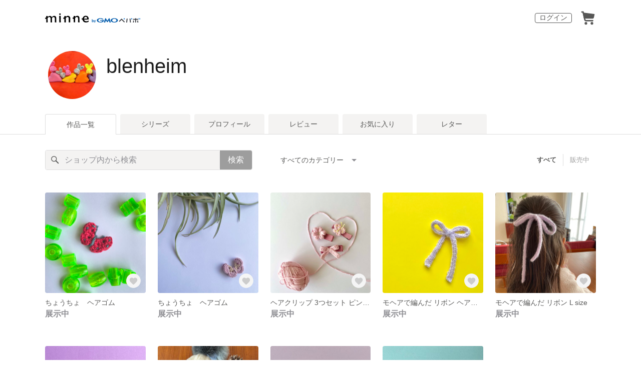

--- FILE ---
content_type: text/html; charset=utf-8
request_url: https://minne.com/@mastuyu
body_size: 11078
content:
<!DOCTYPE html><html lang="ja"><head><script>(function(w,d,s,l,i){w[l]=w[l]||[];w[l].push({'gtm.start':
new Date().getTime(),event:'gtm.js'});var f=d.getElementsByTagName(s)[0],
j=d.createElement(s),dl=l!='dataLayer'?'&l='+l:'';j.async=true;j.src=
'https://www.googletagmanager.com/gtm.js?id='+i+dl;f.parentNode.insertBefore(j,f);
})(window,document,'script','dataLayer','GTM-5DHXN4G');</script><script async="" src="https://www.googletagmanager.com/gtag/js?id=AW-659512418"></script><script>window.dataLayer = window.dataLayer || [];
function gtag(){dataLayer.push(arguments);}
gtag('js', new Date());
gtag('config', 'AW-659512418');</script><link rel="stylesheet" data-href="https://fonts.googleapis.com/css?family=" data-optimized-fonts="true"/><meta charSet="utf-8"/><meta name="viewport" content="width=device-width"/><title>blenheim - 作品一覧 | minne 国内最大級のハンドメイド・手作り通販サイト</title><meta name="description" content=""/><link rel="icon" href="/favicon.ico"/><link rel="canonical" href="https://minne.com/@mastuyu"/><meta property="og:site_name" content="minne byGMOペパボ"/><meta property="og:title" content="blenheim - 作品一覧 | minne 国内最大級のハンドメイド・手作り通販サイト"/><meta property="og:description" content=""/><meta property="og:type" content="article"/><meta property="og:image" content="https:////static.minne.com/profiles/6621633/large/559035e5f71d11982a932230d6a65de8a6ce3dbe.jpeg?1635029988"/><meta property="twitter:card" content="summary_large_image"/><meta property="twitter:site" content="@minnecom"/><meta property="twitter:creator" content="blenheim"/><meta property="twitter:title" content="ちょうちょ　ヘアゴム"/><meta property="twitter:description" content=""/><meta property="twitter:image" content="//image.minne.com/minne/photo/640x640q85p/07d60257b6a494a2a32ef1883048c88f7da155a3.webp/minne-bucket-pro.s3-ap-northeast-1.amazonaws.com/productimages/147996038/w1600xh1600/a559c223667cf380483e3c16462931fa0d6dea06.jpeg?1652846963"/><meta property="al:ios:app_store_id" content="563764220"/><meta property="al:ios:app_name" content="minne byGMOペパボ"/><meta property="al:android:url"/><meta property="al:android:package" content="jp.co.paperboy.minne.app"/><meta property="al:android:app_name" content="minne byGMOペパボ"/><meta name="next-head-count" content="26"/><link rel="preload" href="https://assets.minne.com/_next/static/css/b92508390536d77d.css" as="style"/><link rel="stylesheet" href="https://assets.minne.com/_next/static/css/b92508390536d77d.css" data-n-g=""/><link rel="preload" href="https://assets.minne.com/_next/static/css/0a9388b7fee44519.css" as="style"/><link rel="stylesheet" href="https://assets.minne.com/_next/static/css/0a9388b7fee44519.css" data-n-p=""/><link rel="preload" href="https://assets.minne.com/_next/static/css/0ea4b39aae07cf99.css" as="style"/><link rel="stylesheet" href="https://assets.minne.com/_next/static/css/0ea4b39aae07cf99.css" data-n-p=""/><noscript data-n-css=""></noscript><script defer="" nomodule="" src="https://assets.minne.com/_next/static/chunks/polyfills-42372ed130431b0a.js"></script><script src="https://assets.minne.com/_next/static/chunks/webpack-72ff7d89ac4ae3ad.js" defer=""></script><script src="https://assets.minne.com/_next/static/chunks/framework-945b357d4a851f4b.js" defer=""></script><script src="https://assets.minne.com/_next/static/chunks/main-979a928c801c37a9.js" defer=""></script><script src="https://assets.minne.com/_next/static/chunks/pages/_app-c02febab93e7bf55.js" defer=""></script><script src="https://assets.minne.com/_next/static/chunks/fec483df-3a01da3351658486.js" defer=""></script><script src="https://assets.minne.com/_next/static/chunks/2fbf9dd2-26488128a0adfa50.js" defer=""></script><script src="https://assets.minne.com/_next/static/chunks/9755-eb8ef797b9ac4ed6.js" defer=""></script><script src="https://assets.minne.com/_next/static/chunks/1664-7bba6d7caeb2ea23.js" defer=""></script><script src="https://assets.minne.com/_next/static/chunks/7634-67ca948bee10a88c.js" defer=""></script><script src="https://assets.minne.com/_next/static/chunks/6817-eec35ca6d3bf9439.js" defer=""></script><script src="https://assets.minne.com/_next/static/chunks/9197-405143e72654daca.js" defer=""></script><script src="https://assets.minne.com/_next/static/chunks/4000-41866beed2f6ff80.js" defer=""></script><script src="https://assets.minne.com/_next/static/chunks/1105-0159b5f58040f914.js" defer=""></script><script src="https://assets.minne.com/_next/static/chunks/3392-27eea94eff651a93.js" defer=""></script><script src="https://assets.minne.com/_next/static/chunks/7012-a98d53057d909398.js" defer=""></script><script src="https://assets.minne.com/_next/static/chunks/7291-213481d8b3fb30f0.js" defer=""></script><script src="https://assets.minne.com/_next/static/chunks/9537-88831012d74b46a9.js" defer=""></script><script src="https://assets.minne.com/_next/static/chunks/pages/%5Buser_name%5D-94336fa88aa9a7b3.js" defer=""></script><script src="https://assets.minne.com/_next/static/x0Ml3PPrfYxDc1fG7m3HD/_buildManifest.js" defer=""></script><script src="https://assets.minne.com/_next/static/x0Ml3PPrfYxDc1fG7m3HD/_ssgManifest.js" defer=""></script><link rel="stylesheet" href="https://fonts.googleapis.com/css?family="/></head><body><noscript><iframe src="https://www.googletagmanager.com/ns.html?id=GTM-5DHXN4G" height="0" width="0" style="display:none;visibility:hidden"></iframe></noscript><div id="__next"><header class="MinneHeader_minne-header__6tYNv MinneHeader_minne-header-shop__sFcfC"><div class="MinneHeader_container__tLbFp MinneHeader_container-shop__7mwJc"><a class="MinneHeader_minne-logo__bCnrs MinneHeader_minne-logo-shop__xHLoZ" href="/"><span style="box-sizing:border-box;display:block;overflow:hidden;width:initial;height:initial;background:none;opacity:1;border:0;margin:0;padding:0;position:absolute;top:0;left:0;bottom:0;right:0"><img alt="ハンドメイドマーケット minne（ミンネ）" src="[data-uri]" decoding="async" data-nimg="fill" style="position:absolute;top:0;left:0;bottom:0;right:0;box-sizing:border-box;padding:0;border:none;margin:auto;display:block;width:0;height:0;min-width:100%;max-width:100%;min-height:100%;max-height:100%"/><noscript><img alt="ハンドメイドマーケット minne（ミンネ）" loading="lazy" decoding="async" data-nimg="fill" style="position:absolute;top:0;left:0;bottom:0;right:0;box-sizing:border-box;padding:0;border:none;margin:auto;display:block;width:0;height:0;min-width:100%;max-width:100%;min-height:100%;max-height:100%" src="https://static.minne.com/files/minne/shared/logos/horizontal-m.svg"/></noscript></span></a><ul class="MinneHeader_menu-list__VIISh"><li class="MinneHeader_list-item__J0y5m"><a href="/users/sign_in/" class="MinneHeader_outline-button__cr8Tf">ログイン</a></li><li class="MinneHeader_list-item__J0y5m"><a href="/carts/line_items/"><div class="MinneHeader_icon-image__aNKOe"><span style="box-sizing:border-box;display:block;overflow:hidden;width:initial;height:initial;background:none;opacity:1;border:0;margin:0;padding:0;position:absolute;top:0;left:0;bottom:0;right:0"><img alt="カート" src="[data-uri]" decoding="async" data-nimg="fill" style="position:absolute;top:0;left:0;bottom:0;right:0;box-sizing:border-box;padding:0;border:none;margin:auto;display:block;width:0;height:0;min-width:100%;max-width:100%;min-height:100%;max-height:100%"/><noscript><img alt="カート" loading="lazy" decoding="async" data-nimg="fill" style="position:absolute;top:0;left:0;bottom:0;right:0;box-sizing:border-box;padding:0;border:none;margin:auto;display:block;width:0;height:0;min-width:100%;max-width:100%;min-height:100%;max-height:100%" src="https://static.minne.com/files/minne/icon/icon-cart.svg"/></noscript></span></div></a></li></ul></div></header><main class="ShopLayout_main__thPPH"><section class="ShopLayout_header__X3leW"><h2 class="ShopLayout_shopTitle__fosjP"><a href="/@mastuyu" class="ShopLayout_shopTitleLink__XDE0X" style="font-size:40px;font-family:Arial;font-style:normal;letter-spacing:0">blenheim</a></h2><div class="ShopLayout_avatar__Fu_Nn"><div style="width:6rem;height:6rem" class="MyAvatar_container-circle__OsnRZ"><div class="MyAvatar_avatar-image__WL8gY"><span style="box-sizing:border-box;display:block;overflow:hidden;width:initial;height:initial;background:none;opacity:1;border:0;margin:0;padding:0;position:absolute;top:0;left:0;bottom:0;right:0"><img alt="" src="[data-uri]" decoding="async" data-nimg="fill" style="position:absolute;top:0;left:0;bottom:0;right:0;box-sizing:border-box;padding:0;border:none;margin:auto;display:block;width:0;height:0;min-width:100%;max-width:100%;min-height:100%;max-height:100%"/><noscript><img alt="" loading="lazy" decoding="async" data-nimg="fill" style="position:absolute;top:0;left:0;bottom:0;right:0;box-sizing:border-box;padding:0;border:none;margin:auto;display:block;width:0;height:0;min-width:100%;max-width:100%;min-height:100%;max-height:100%" src="https://image.minne.com/minne/mobile_app_product/256x256cq85/3e0e2b027029241706a69645bff69834e0fd05dd.jpeg/profiles/6621633/large/559035e5f71d11982a932230d6a65de8a6ce3dbe.jpeg?1635029988"/></noscript></span></div></div></div><div class="ShopLayout_headerInfos__A4oqQ"><p class="ShopLayout_note__BJmmg"></p><div class="ShopLayout_headerButtons__R7HXl"></div></div></section><div class="ShopLayout_menuTab__lNa22"><ul class="ShopLayout_tabs__35gND"><li class="ShopLayout_tabItem__0VAuz"><a class="ShopLayout_tabItemLink__VzhvR ShopLayout_isActive__J4zgR" href="/@mastuyu">作品一覧</a></li><li class="ShopLayout_tabItem__0VAuz"><a class="ShopLayout_tabItemLink__VzhvR" href="/@mastuyu/series">シリーズ</a></li><li class="ShopLayout_tabItem__0VAuz"><a class="ShopLayout_tabItemLink__VzhvR" href="/@mastuyu/profile">プロフィール</a></li><li class="ShopLayout_tabItem__0VAuz"><a class="ShopLayout_tabItemLink__VzhvR" href="/@mastuyu/reviews">レビュー</a></li><li class="ShopLayout_tabItem__0VAuz"><a class="ShopLayout_tabItemLink__VzhvR" href="/@mastuyu/favorites/saleonly">お気に入り</a></li><li class="ShopLayout_tabItem__0VAuz"><a class="ShopLayout_tabItemLink__VzhvR" href="/@mastuyu/letters">レター</a></li></ul></div><section class="ShopLayout_wrapper__igiEI"><div class="ShopProductsPage_products-list-header__f9uRq"><form class="MinneSearchTextField_search-form__5mEBJ" role="search"><div class="MinneSearchTextField_search-text-wrapper__kGGsk"><div class="MinneSearchTextField_search-text__Xf7P7"><input placeholder="ショップ内から検索" class="MinneSearchTextField_text-field__tPLpS" type="search" enterKeyHint="search" aria-label="キーワード検索" maxLength="100" value=""/></div><button type="submit" class="MinneSearchTextField_submit-button__W9pz_">検索</button></div></form><div class="ShopProductsPage_category-select-wrapper__3Bcj1"><div class="ShopProductsPage_category-select__bJ6Hh"><span class="ShopProductsPage_selected-category-label__UGxO4">すべてのカテゴリー</span><select class="ShopProductsPage_select-box__NKyyH" aria-label="カテゴリーを選択"><option value="" selected="">すべてのカテゴリー</option><option value="179">ヘアアクセサリー (8)</option><option value="181">ファッション小物 (1)</option></select></div><ul class="ShopProductsPage_sale-filter-wrapper__jrrRs"><li class="ShopProductsPage_sale-filter-item__R1RQK ShopProductsPage_sale-filter-item--active__MuNZQ"><button class="ShopProductsPage_sale-filter-button__LWiC9" type="button">すべて</button></li><li class="ShopProductsPage_sale-filter-item__R1RQK"><button type="button" class="ShopProductsPage_sale-filter-button__LWiC9">販売中</button></li></ul></div></div><div class="ShopProductsPage_products-list__vrq7U"><a href="/items/32421371" class="MinneGalleryProductCard_grid__bRKqL"><div class="MinneGalleryProductCard_media-wrapper__nCWOZ"><div class="MinneGalleryProductCard_media__qUHQX"><span style="box-sizing:border-box;display:inline-block;overflow:hidden;width:initial;height:initial;background:none;opacity:1;border:0;margin:0;padding:0;position:relative;max-width:100%"><span style="box-sizing:border-box;display:block;width:initial;height:initial;background:none;opacity:1;border:0;margin:0;padding:0;max-width:100%"><img style="display:block;max-width:100%;width:initial;height:initial;background:none;opacity:1;border:0;margin:0;padding:0" alt="" aria-hidden="true" src="data:image/svg+xml,%3csvg%20xmlns=%27http://www.w3.org/2000/svg%27%20version=%271.1%27%20width=%27480%27%20height=%27480%27/%3e"/></span><img alt="ちょうちょ　ヘアゴム" src="[data-uri]" decoding="async" data-nimg="intrinsic" style="position:absolute;top:0;left:0;bottom:0;right:0;box-sizing:border-box;padding:0;border:none;margin:auto;display:block;width:0;height:0;min-width:100%;max-width:100%;min-height:100%;max-height:100%"/><noscript><img alt="ちょうちょ　ヘアゴム" loading="lazy" decoding="async" data-nimg="intrinsic" style="position:absolute;top:0;left:0;bottom:0;right:0;box-sizing:border-box;padding:0;border:none;margin:auto;display:block;width:0;height:0;min-width:100%;max-width:100%;min-height:100%;max-height:100%" src="https://image.minne.com/minne/mobile_app_product/480x480cq85/3ec53f42d8b4a703120216f0970561c7c43bd436.jpeg/productimages/147996038/w1600xh1600/a559c223667cf380483e3c16462931fa0d6dea06.jpeg?1652846963"/></noscript></span></div><div class="MinneGalleryProductCard_favorite-button__b6a5T"><button class="MinneFavoriteButton_button__N_H50" style="width:3.2rem;height:3.2rem" aria-label="お気に入りする" type="button"><span style="box-sizing:border-box;display:block;overflow:hidden;width:initial;height:initial;background:none;opacity:1;border:0;margin:0;padding:0;position:absolute;top:0;left:0;bottom:0;right:0"><img alt="お気に入りする" src="[data-uri]" decoding="async" data-nimg="fill" style="position:absolute;top:0;left:0;bottom:0;right:0;box-sizing:border-box;padding:0;border:none;margin:auto;display:block;width:0;height:0;min-width:100%;max-width:100%;min-height:100%;max-height:100%"/><noscript><img alt="お気に入りする" loading="lazy" decoding="async" data-nimg="fill" style="position:absolute;top:0;left:0;bottom:0;right:0;box-sizing:border-box;padding:0;border:none;margin:auto;display:block;width:0;height:0;min-width:100%;max-width:100%;min-height:100%;max-height:100%" src="https://static.minne.com/files/minne/icon/icon-fav-inactive.svg"/></noscript></span><div class="MinneFavoriteButton_lottiePlayerWrapper__35XVH"><div class="lf-player-container"><div id="lottie" style="background:transparent;margin:0 auto;outline:none;overflow:hidden" class="MinneFavoriteButton_lottiePlayer__S7xWo"></div></div></div></button></div></div><div class="MinneGalleryProductCard_product-info-wrapper__Qk6gt MinneGalleryProductCard_for-grid__w1WTl"><div class="MinneGalleryProductCard_primary-title__BhgNY"><div class="MinneGalleryProductCard_product-title__IN97a"><span class="MinneGalleryProductCard_product-title-text__MG6tN">ちょうちょ　ヘアゴム</span></div><div class="MinneGalleryProductCard_product-price__XOXCO"><div class="
                MinneGalleryProductCard_product-price-tag__sR13c
                MinneGalleryProductCard_product-price-exhibiting__7SJoj
              ">展示中</div></div></div><div class="MinneGalleryProductCard_product-additional-info-wrapper__hHCev"></div></div></a><a href="/items/31291249" class="MinneGalleryProductCard_grid__bRKqL"><div class="MinneGalleryProductCard_media-wrapper__nCWOZ"><div class="MinneGalleryProductCard_media__qUHQX"><span style="box-sizing:border-box;display:inline-block;overflow:hidden;width:initial;height:initial;background:none;opacity:1;border:0;margin:0;padding:0;position:relative;max-width:100%"><span style="box-sizing:border-box;display:block;width:initial;height:initial;background:none;opacity:1;border:0;margin:0;padding:0;max-width:100%"><img style="display:block;max-width:100%;width:initial;height:initial;background:none;opacity:1;border:0;margin:0;padding:0" alt="" aria-hidden="true" src="data:image/svg+xml,%3csvg%20xmlns=%27http://www.w3.org/2000/svg%27%20version=%271.1%27%20width=%27480%27%20height=%27480%27/%3e"/></span><img alt="ちょうちょ　ヘアゴム" src="[data-uri]" decoding="async" data-nimg="intrinsic" style="position:absolute;top:0;left:0;bottom:0;right:0;box-sizing:border-box;padding:0;border:none;margin:auto;display:block;width:0;height:0;min-width:100%;max-width:100%;min-height:100%;max-height:100%"/><noscript><img alt="ちょうちょ　ヘアゴム" loading="lazy" decoding="async" data-nimg="intrinsic" style="position:absolute;top:0;left:0;bottom:0;right:0;box-sizing:border-box;padding:0;border:none;margin:auto;display:block;width:0;height:0;min-width:100%;max-width:100%;min-height:100%;max-height:100%" src="https://image.minne.com/minne/mobile_app_product/480x480cq85/c41f23ab1d8ab548f6f1531e3843dd8d5c65887f.jpeg/productimages/140820314/w1600xh1600/9d9e7a06fbf2f0a2467a4046c9320fbee74904c0.jpeg?1645063402"/></noscript></span></div><div class="MinneGalleryProductCard_favorite-button__b6a5T"><button class="MinneFavoriteButton_button__N_H50" style="width:3.2rem;height:3.2rem" aria-label="お気に入りする" type="button"><span style="box-sizing:border-box;display:block;overflow:hidden;width:initial;height:initial;background:none;opacity:1;border:0;margin:0;padding:0;position:absolute;top:0;left:0;bottom:0;right:0"><img alt="お気に入りする" src="[data-uri]" decoding="async" data-nimg="fill" style="position:absolute;top:0;left:0;bottom:0;right:0;box-sizing:border-box;padding:0;border:none;margin:auto;display:block;width:0;height:0;min-width:100%;max-width:100%;min-height:100%;max-height:100%"/><noscript><img alt="お気に入りする" loading="lazy" decoding="async" data-nimg="fill" style="position:absolute;top:0;left:0;bottom:0;right:0;box-sizing:border-box;padding:0;border:none;margin:auto;display:block;width:0;height:0;min-width:100%;max-width:100%;min-height:100%;max-height:100%" src="https://static.minne.com/files/minne/icon/icon-fav-inactive.svg"/></noscript></span><div class="MinneFavoriteButton_lottiePlayerWrapper__35XVH"><div class="lf-player-container"><div id="lottie" style="background:transparent;margin:0 auto;outline:none;overflow:hidden" class="MinneFavoriteButton_lottiePlayer__S7xWo"></div></div></div></button></div></div><div class="MinneGalleryProductCard_product-info-wrapper__Qk6gt MinneGalleryProductCard_for-grid__w1WTl"><div class="MinneGalleryProductCard_primary-title__BhgNY"><div class="MinneGalleryProductCard_product-title__IN97a"><span class="MinneGalleryProductCard_product-title-text__MG6tN">ちょうちょ　ヘアゴム</span></div><div class="MinneGalleryProductCard_product-price__XOXCO"><div class="
                MinneGalleryProductCard_product-price-tag__sR13c
                MinneGalleryProductCard_product-price-exhibiting__7SJoj
              ">展示中</div></div></div><div class="MinneGalleryProductCard_product-additional-info-wrapper__hHCev"></div></div></a><a href="/items/31085254" class="MinneGalleryProductCard_grid__bRKqL"><div class="MinneGalleryProductCard_media-wrapper__nCWOZ"><div class="MinneGalleryProductCard_media__qUHQX"><span style="box-sizing:border-box;display:inline-block;overflow:hidden;width:initial;height:initial;background:none;opacity:1;border:0;margin:0;padding:0;position:relative;max-width:100%"><span style="box-sizing:border-box;display:block;width:initial;height:initial;background:none;opacity:1;border:0;margin:0;padding:0;max-width:100%"><img style="display:block;max-width:100%;width:initial;height:initial;background:none;opacity:1;border:0;margin:0;padding:0" alt="" aria-hidden="true" src="data:image/svg+xml,%3csvg%20xmlns=%27http://www.w3.org/2000/svg%27%20version=%271.1%27%20width=%27480%27%20height=%27480%27/%3e"/></span><img alt="ヘアクリップ  3つセット ピンク ヘアピン" src="[data-uri]" decoding="async" data-nimg="intrinsic" style="position:absolute;top:0;left:0;bottom:0;right:0;box-sizing:border-box;padding:0;border:none;margin:auto;display:block;width:0;height:0;min-width:100%;max-width:100%;min-height:100%;max-height:100%"/><noscript><img alt="ヘアクリップ  3つセット ピンク ヘアピン" loading="lazy" decoding="async" data-nimg="intrinsic" style="position:absolute;top:0;left:0;bottom:0;right:0;box-sizing:border-box;padding:0;border:none;margin:auto;display:block;width:0;height:0;min-width:100%;max-width:100%;min-height:100%;max-height:100%" src="https://image.minne.com/minne/mobile_app_product/480x480cq85/c8a5153687c10d1f1352a62bd622fbc7ba6e95d8.jpeg/productimages/139347483/w1600xh1600/4d876c5dcd43956733e1d0242ec0e2ad86cec419.jpeg?1643599874"/></noscript></span></div><div class="MinneGalleryProductCard_favorite-button__b6a5T"><button class="MinneFavoriteButton_button__N_H50" style="width:3.2rem;height:3.2rem" aria-label="お気に入りする" type="button"><span style="box-sizing:border-box;display:block;overflow:hidden;width:initial;height:initial;background:none;opacity:1;border:0;margin:0;padding:0;position:absolute;top:0;left:0;bottom:0;right:0"><img alt="お気に入りする" src="[data-uri]" decoding="async" data-nimg="fill" style="position:absolute;top:0;left:0;bottom:0;right:0;box-sizing:border-box;padding:0;border:none;margin:auto;display:block;width:0;height:0;min-width:100%;max-width:100%;min-height:100%;max-height:100%"/><noscript><img alt="お気に入りする" loading="lazy" decoding="async" data-nimg="fill" style="position:absolute;top:0;left:0;bottom:0;right:0;box-sizing:border-box;padding:0;border:none;margin:auto;display:block;width:0;height:0;min-width:100%;max-width:100%;min-height:100%;max-height:100%" src="https://static.minne.com/files/minne/icon/icon-fav-inactive.svg"/></noscript></span><div class="MinneFavoriteButton_lottiePlayerWrapper__35XVH"><div class="lf-player-container"><div id="lottie" style="background:transparent;margin:0 auto;outline:none;overflow:hidden" class="MinneFavoriteButton_lottiePlayer__S7xWo"></div></div></div></button></div></div><div class="MinneGalleryProductCard_product-info-wrapper__Qk6gt MinneGalleryProductCard_for-grid__w1WTl"><div class="MinneGalleryProductCard_primary-title__BhgNY"><div class="MinneGalleryProductCard_product-title__IN97a"><span class="MinneGalleryProductCard_product-title-text__MG6tN">ヘアクリップ  3つセット ピンク ヘアピン</span></div><div class="MinneGalleryProductCard_product-price__XOXCO"><div class="
                MinneGalleryProductCard_product-price-tag__sR13c
                MinneGalleryProductCard_product-price-exhibiting__7SJoj
              ">展示中</div></div></div><div class="MinneGalleryProductCard_product-additional-info-wrapper__hHCev"></div></div></a><a href="/items/31033343" class="MinneGalleryProductCard_grid__bRKqL"><div class="MinneGalleryProductCard_media-wrapper__nCWOZ"><div class="MinneGalleryProductCard_media__qUHQX"><span style="box-sizing:border-box;display:inline-block;overflow:hidden;width:initial;height:initial;background:none;opacity:1;border:0;margin:0;padding:0;position:relative;max-width:100%"><span style="box-sizing:border-box;display:block;width:initial;height:initial;background:none;opacity:1;border:0;margin:0;padding:0;max-width:100%"><img style="display:block;max-width:100%;width:initial;height:initial;background:none;opacity:1;border:0;margin:0;padding:0" alt="" aria-hidden="true" src="data:image/svg+xml,%3csvg%20xmlns=%27http://www.w3.org/2000/svg%27%20version=%271.1%27%20width=%27480%27%20height=%27480%27/%3e"/></span><img alt="モヘアで編んだ リボン ヘアゴム M size" src="[data-uri]" decoding="async" data-nimg="intrinsic" style="position:absolute;top:0;left:0;bottom:0;right:0;box-sizing:border-box;padding:0;border:none;margin:auto;display:block;width:0;height:0;min-width:100%;max-width:100%;min-height:100%;max-height:100%"/><noscript><img alt="モヘアで編んだ リボン ヘアゴム M size" loading="lazy" decoding="async" data-nimg="intrinsic" style="position:absolute;top:0;left:0;bottom:0;right:0;box-sizing:border-box;padding:0;border:none;margin:auto;display:block;width:0;height:0;min-width:100%;max-width:100%;min-height:100%;max-height:100%" src="https://image.minne.com/minne/mobile_app_product/480x480cq85/b8e76418715220e6b973298899afe50aa84344b7.jpeg/productimages/139009683/w1600xh1600/1245e91b1d5e3059c65958b7ef0d0ff953bab8c3.jpeg?1643267914"/></noscript></span></div><div class="MinneGalleryProductCard_favorite-button__b6a5T"><button class="MinneFavoriteButton_button__N_H50" style="width:3.2rem;height:3.2rem" aria-label="お気に入りする" type="button"><span style="box-sizing:border-box;display:block;overflow:hidden;width:initial;height:initial;background:none;opacity:1;border:0;margin:0;padding:0;position:absolute;top:0;left:0;bottom:0;right:0"><img alt="お気に入りする" src="[data-uri]" decoding="async" data-nimg="fill" style="position:absolute;top:0;left:0;bottom:0;right:0;box-sizing:border-box;padding:0;border:none;margin:auto;display:block;width:0;height:0;min-width:100%;max-width:100%;min-height:100%;max-height:100%"/><noscript><img alt="お気に入りする" loading="lazy" decoding="async" data-nimg="fill" style="position:absolute;top:0;left:0;bottom:0;right:0;box-sizing:border-box;padding:0;border:none;margin:auto;display:block;width:0;height:0;min-width:100%;max-width:100%;min-height:100%;max-height:100%" src="https://static.minne.com/files/minne/icon/icon-fav-inactive.svg"/></noscript></span><div class="MinneFavoriteButton_lottiePlayerWrapper__35XVH"><div class="lf-player-container"><div id="lottie" style="background:transparent;margin:0 auto;outline:none;overflow:hidden" class="MinneFavoriteButton_lottiePlayer__S7xWo"></div></div></div></button></div></div><div class="MinneGalleryProductCard_product-info-wrapper__Qk6gt MinneGalleryProductCard_for-grid__w1WTl"><div class="MinneGalleryProductCard_primary-title__BhgNY"><div class="MinneGalleryProductCard_product-title__IN97a"><span class="MinneGalleryProductCard_product-title-text__MG6tN">モヘアで編んだ リボン ヘアゴム M size</span></div><div class="MinneGalleryProductCard_product-price__XOXCO"><div class="
                MinneGalleryProductCard_product-price-tag__sR13c
                MinneGalleryProductCard_product-price-exhibiting__7SJoj
              ">展示中</div></div></div><div class="MinneGalleryProductCard_product-additional-info-wrapper__hHCev"></div></div></a><a href="/items/31032202" class="MinneGalleryProductCard_grid__bRKqL"><div class="MinneGalleryProductCard_media-wrapper__nCWOZ"><div class="MinneGalleryProductCard_media__qUHQX"><span style="box-sizing:border-box;display:inline-block;overflow:hidden;width:initial;height:initial;background:none;opacity:1;border:0;margin:0;padding:0;position:relative;max-width:100%"><span style="box-sizing:border-box;display:block;width:initial;height:initial;background:none;opacity:1;border:0;margin:0;padding:0;max-width:100%"><img style="display:block;max-width:100%;width:initial;height:initial;background:none;opacity:1;border:0;margin:0;padding:0" alt="" aria-hidden="true" src="data:image/svg+xml,%3csvg%20xmlns=%27http://www.w3.org/2000/svg%27%20version=%271.1%27%20width=%27480%27%20height=%27480%27/%3e"/></span><img alt="モヘアで編んだ リボン  L size" src="[data-uri]" decoding="async" data-nimg="intrinsic" style="position:absolute;top:0;left:0;bottom:0;right:0;box-sizing:border-box;padding:0;border:none;margin:auto;display:block;width:0;height:0;min-width:100%;max-width:100%;min-height:100%;max-height:100%"/><noscript><img alt="モヘアで編んだ リボン  L size" loading="lazy" decoding="async" data-nimg="intrinsic" style="position:absolute;top:0;left:0;bottom:0;right:0;box-sizing:border-box;padding:0;border:none;margin:auto;display:block;width:0;height:0;min-width:100%;max-width:100%;min-height:100%;max-height:100%" src="https://image.minne.com/minne/mobile_app_product/480x480cq85/7a0ef1bce47df3bf638c84912d16e9c30e2fbd0c.jpeg/productimages/139004997/w1600xh1600/08c1b6993be4c6a34751d42515a885289d9e2961.jpeg?1643267516"/></noscript></span></div><div class="MinneGalleryProductCard_favorite-button__b6a5T"><button class="MinneFavoriteButton_button__N_H50" style="width:3.2rem;height:3.2rem" aria-label="お気に入りする" type="button"><span style="box-sizing:border-box;display:block;overflow:hidden;width:initial;height:initial;background:none;opacity:1;border:0;margin:0;padding:0;position:absolute;top:0;left:0;bottom:0;right:0"><img alt="お気に入りする" src="[data-uri]" decoding="async" data-nimg="fill" style="position:absolute;top:0;left:0;bottom:0;right:0;box-sizing:border-box;padding:0;border:none;margin:auto;display:block;width:0;height:0;min-width:100%;max-width:100%;min-height:100%;max-height:100%"/><noscript><img alt="お気に入りする" loading="lazy" decoding="async" data-nimg="fill" style="position:absolute;top:0;left:0;bottom:0;right:0;box-sizing:border-box;padding:0;border:none;margin:auto;display:block;width:0;height:0;min-width:100%;max-width:100%;min-height:100%;max-height:100%" src="https://static.minne.com/files/minne/icon/icon-fav-inactive.svg"/></noscript></span><div class="MinneFavoriteButton_lottiePlayerWrapper__35XVH"><div class="lf-player-container"><div id="lottie" style="background:transparent;margin:0 auto;outline:none;overflow:hidden" class="MinneFavoriteButton_lottiePlayer__S7xWo"></div></div></div></button></div></div><div class="MinneGalleryProductCard_product-info-wrapper__Qk6gt MinneGalleryProductCard_for-grid__w1WTl"><div class="MinneGalleryProductCard_primary-title__BhgNY"><div class="MinneGalleryProductCard_product-title__IN97a"><span class="MinneGalleryProductCard_product-title-text__MG6tN">モヘアで編んだ リボン  L size</span></div><div class="MinneGalleryProductCard_product-price__XOXCO"><div class="
                MinneGalleryProductCard_product-price-tag__sR13c
                MinneGalleryProductCard_product-price-exhibiting__7SJoj
              ">展示中</div></div></div><div class="MinneGalleryProductCard_product-additional-info-wrapper__hHCev"></div></div></a><a href="/items/30911143" class="MinneGalleryProductCard_grid__bRKqL"><div class="MinneGalleryProductCard_media-wrapper__nCWOZ"><div class="MinneGalleryProductCard_media__qUHQX"><span style="box-sizing:border-box;display:inline-block;overflow:hidden;width:initial;height:initial;background:none;opacity:1;border:0;margin:0;padding:0;position:relative;max-width:100%"><span style="box-sizing:border-box;display:block;width:initial;height:initial;background:none;opacity:1;border:0;margin:0;padding:0;max-width:100%"><img style="display:block;max-width:100%;width:initial;height:initial;background:none;opacity:1;border:0;margin:0;padding:0" alt="" aria-hidden="true" src="data:image/svg+xml,%3csvg%20xmlns=%27http://www.w3.org/2000/svg%27%20version=%271.1%27%20width=%27480%27%20height=%27480%27/%3e"/></span><img alt="ポンポンと リボン の ヘアゴム セット" src="[data-uri]" decoding="async" data-nimg="intrinsic" style="position:absolute;top:0;left:0;bottom:0;right:0;box-sizing:border-box;padding:0;border:none;margin:auto;display:block;width:0;height:0;min-width:100%;max-width:100%;min-height:100%;max-height:100%"/><noscript><img alt="ポンポンと リボン の ヘアゴム セット" loading="lazy" decoding="async" data-nimg="intrinsic" style="position:absolute;top:0;left:0;bottom:0;right:0;box-sizing:border-box;padding:0;border:none;margin:auto;display:block;width:0;height:0;min-width:100%;max-width:100%;min-height:100%;max-height:100%" src="https://image.minne.com/minne/mobile_app_product/480x480cq85/5282a95471db7455f4429ffa80bb9b29f5b15489.jpeg/productimages/138369292/w1600xh1600/bdf5564d97743cd689abf595df99f92eaaa48e3b.jpeg?1642644344"/></noscript></span></div><div class="MinneGalleryProductCard_favorite-button__b6a5T"><button class="MinneFavoriteButton_button__N_H50" style="width:3.2rem;height:3.2rem" aria-label="お気に入りする" type="button"><span style="box-sizing:border-box;display:block;overflow:hidden;width:initial;height:initial;background:none;opacity:1;border:0;margin:0;padding:0;position:absolute;top:0;left:0;bottom:0;right:0"><img alt="お気に入りする" src="[data-uri]" decoding="async" data-nimg="fill" style="position:absolute;top:0;left:0;bottom:0;right:0;box-sizing:border-box;padding:0;border:none;margin:auto;display:block;width:0;height:0;min-width:100%;max-width:100%;min-height:100%;max-height:100%"/><noscript><img alt="お気に入りする" loading="lazy" decoding="async" data-nimg="fill" style="position:absolute;top:0;left:0;bottom:0;right:0;box-sizing:border-box;padding:0;border:none;margin:auto;display:block;width:0;height:0;min-width:100%;max-width:100%;min-height:100%;max-height:100%" src="https://static.minne.com/files/minne/icon/icon-fav-inactive.svg"/></noscript></span><div class="MinneFavoriteButton_lottiePlayerWrapper__35XVH"><div class="lf-player-container"><div id="lottie" style="background:transparent;margin:0 auto;outline:none;overflow:hidden" class="MinneFavoriteButton_lottiePlayer__S7xWo"></div></div></div></button></div></div><div class="MinneGalleryProductCard_product-info-wrapper__Qk6gt MinneGalleryProductCard_for-grid__w1WTl"><div class="MinneGalleryProductCard_primary-title__BhgNY"><div class="MinneGalleryProductCard_product-title__IN97a"><span class="MinneGalleryProductCard_product-title-text__MG6tN">ポンポンと リボン の ヘアゴム セット</span></div><div class="MinneGalleryProductCard_product-price__XOXCO"><div class="
                MinneGalleryProductCard_product-price-tag__sR13c
                MinneGalleryProductCard_product-price-exhibiting__7SJoj
              ">展示中</div></div></div><div class="MinneGalleryProductCard_product-additional-info-wrapper__hHCev"></div></div></a><a href="/items/30435757" class="MinneGalleryProductCard_grid__bRKqL"><div class="MinneGalleryProductCard_media-wrapper__nCWOZ"><div class="MinneGalleryProductCard_media__qUHQX"><span style="box-sizing:border-box;display:inline-block;overflow:hidden;width:initial;height:initial;background:none;opacity:1;border:0;margin:0;padding:0;position:relative;max-width:100%"><span style="box-sizing:border-box;display:block;width:initial;height:initial;background:none;opacity:1;border:0;margin:0;padding:0;max-width:100%"><img style="display:block;max-width:100%;width:initial;height:initial;background:none;opacity:1;border:0;margin:0;padding:0" alt="" aria-hidden="true" src="data:image/svg+xml,%3csvg%20xmlns=%27http://www.w3.org/2000/svg%27%20version=%271.1%27%20width=%27480%27%20height=%27480%27/%3e"/></span><img alt="ネックウォーマー　キッズ〈再販〉" src="[data-uri]" decoding="async" data-nimg="intrinsic" style="position:absolute;top:0;left:0;bottom:0;right:0;box-sizing:border-box;padding:0;border:none;margin:auto;display:block;width:0;height:0;min-width:100%;max-width:100%;min-height:100%;max-height:100%"/><noscript><img alt="ネックウォーマー　キッズ〈再販〉" loading="lazy" decoding="async" data-nimg="intrinsic" style="position:absolute;top:0;left:0;bottom:0;right:0;box-sizing:border-box;padding:0;border:none;margin:auto;display:block;width:0;height:0;min-width:100%;max-width:100%;min-height:100%;max-height:100%" src="https://image.minne.com/minne/mobile_app_product/480x480cq85/4abb8855e590aa7e40397735a1016bd0131fb787.jpeg/productimages/135635102/w1600xh1600/507992b49326381804c517fb8bb2879598d415a8.jpeg?1639020543"/></noscript></span></div><div class="MinneGalleryProductCard_favorite-button__b6a5T"><button class="MinneFavoriteButton_button__N_H50" style="width:3.2rem;height:3.2rem" aria-label="お気に入りする" type="button"><span style="box-sizing:border-box;display:block;overflow:hidden;width:initial;height:initial;background:none;opacity:1;border:0;margin:0;padding:0;position:absolute;top:0;left:0;bottom:0;right:0"><img alt="お気に入りする" src="[data-uri]" decoding="async" data-nimg="fill" style="position:absolute;top:0;left:0;bottom:0;right:0;box-sizing:border-box;padding:0;border:none;margin:auto;display:block;width:0;height:0;min-width:100%;max-width:100%;min-height:100%;max-height:100%"/><noscript><img alt="お気に入りする" loading="lazy" decoding="async" data-nimg="fill" style="position:absolute;top:0;left:0;bottom:0;right:0;box-sizing:border-box;padding:0;border:none;margin:auto;display:block;width:0;height:0;min-width:100%;max-width:100%;min-height:100%;max-height:100%" src="https://static.minne.com/files/minne/icon/icon-fav-inactive.svg"/></noscript></span><div class="MinneFavoriteButton_lottiePlayerWrapper__35XVH"><div class="lf-player-container"><div id="lottie" style="background:transparent;margin:0 auto;outline:none;overflow:hidden" class="MinneFavoriteButton_lottiePlayer__S7xWo"></div></div></div></button></div></div><div class="MinneGalleryProductCard_product-info-wrapper__Qk6gt MinneGalleryProductCard_for-grid__w1WTl"><div class="MinneGalleryProductCard_primary-title__BhgNY"><div class="MinneGalleryProductCard_product-title__IN97a"><span class="MinneGalleryProductCard_product-title-text__MG6tN">ネックウォーマー　キッズ〈再販〉</span></div><div class="MinneGalleryProductCard_product-price__XOXCO"><div class="
                MinneGalleryProductCard_product-price-tag__sR13c
                MinneGalleryProductCard_product-price-exhibiting__7SJoj
              ">展示中</div></div></div><div class="MinneGalleryProductCard_product-additional-info-wrapper__hHCev"></div></div></a><a href="/items/29854436" class="MinneGalleryProductCard_grid__bRKqL"><div class="MinneGalleryProductCard_media-wrapper__nCWOZ"><div class="MinneGalleryProductCard_media__qUHQX"><span style="box-sizing:border-box;display:inline-block;overflow:hidden;width:initial;height:initial;background:none;opacity:1;border:0;margin:0;padding:0;position:relative;max-width:100%"><span style="box-sizing:border-box;display:block;width:initial;height:initial;background:none;opacity:1;border:0;margin:0;padding:0;max-width:100%"><img style="display:block;max-width:100%;width:initial;height:initial;background:none;opacity:1;border:0;margin:0;padding:0" alt="" aria-hidden="true" src="data:image/svg+xml,%3csvg%20xmlns=%27http://www.w3.org/2000/svg%27%20version=%271.1%27%20width=%27480%27%20height=%27480%27/%3e"/></span><img alt="ブラウンのまつ毛うさぎとお花のヘアゴムセット" src="[data-uri]" decoding="async" data-nimg="intrinsic" style="position:absolute;top:0;left:0;bottom:0;right:0;box-sizing:border-box;padding:0;border:none;margin:auto;display:block;width:0;height:0;min-width:100%;max-width:100%;min-height:100%;max-height:100%"/><noscript><img alt="ブラウンのまつ毛うさぎとお花のヘアゴムセット" loading="lazy" decoding="async" data-nimg="intrinsic" style="position:absolute;top:0;left:0;bottom:0;right:0;box-sizing:border-box;padding:0;border:none;margin:auto;display:block;width:0;height:0;min-width:100%;max-width:100%;min-height:100%;max-height:100%" src="https://image.minne.com/minne/mobile_app_product/480x480cq85/1d182c0f35d5d78fefd3e3d59e6c4373a1aedb4e.jpeg/productimages/132271934/w1600xh1600/1b6187c13d6ab33e469d067e9d005bed9e843c56.jpeg?1635216745"/></noscript></span></div><div class="MinneGalleryProductCard_favorite-button__b6a5T"><button class="MinneFavoriteButton_button__N_H50" style="width:3.2rem;height:3.2rem" aria-label="お気に入りする" type="button"><span style="box-sizing:border-box;display:block;overflow:hidden;width:initial;height:initial;background:none;opacity:1;border:0;margin:0;padding:0;position:absolute;top:0;left:0;bottom:0;right:0"><img alt="お気に入りする" src="[data-uri]" decoding="async" data-nimg="fill" style="position:absolute;top:0;left:0;bottom:0;right:0;box-sizing:border-box;padding:0;border:none;margin:auto;display:block;width:0;height:0;min-width:100%;max-width:100%;min-height:100%;max-height:100%"/><noscript><img alt="お気に入りする" loading="lazy" decoding="async" data-nimg="fill" style="position:absolute;top:0;left:0;bottom:0;right:0;box-sizing:border-box;padding:0;border:none;margin:auto;display:block;width:0;height:0;min-width:100%;max-width:100%;min-height:100%;max-height:100%" src="https://static.minne.com/files/minne/icon/icon-fav-inactive.svg"/></noscript></span><div class="MinneFavoriteButton_lottiePlayerWrapper__35XVH"><div class="lf-player-container"><div id="lottie" style="background:transparent;margin:0 auto;outline:none;overflow:hidden" class="MinneFavoriteButton_lottiePlayer__S7xWo"></div></div></div></button></div></div><div class="MinneGalleryProductCard_product-info-wrapper__Qk6gt MinneGalleryProductCard_for-grid__w1WTl"><div class="MinneGalleryProductCard_primary-title__BhgNY"><div class="MinneGalleryProductCard_product-title__IN97a"><span class="MinneGalleryProductCard_product-title-text__MG6tN">ブラウンのまつ毛うさぎとお花のヘアゴムセット</span></div><div class="MinneGalleryProductCard_product-price__XOXCO"><div class="
                MinneGalleryProductCard_product-price-tag__sR13c
                MinneGalleryProductCard_product-price-exhibiting__7SJoj
              ">展示中</div></div></div><div class="MinneGalleryProductCard_product-additional-info-wrapper__hHCev"></div></div></a><a href="/items/29948242" class="MinneGalleryProductCard_grid__bRKqL"><div class="MinneGalleryProductCard_media-wrapper__nCWOZ"><div class="MinneGalleryProductCard_media__qUHQX"><span style="box-sizing:border-box;display:inline-block;overflow:hidden;width:initial;height:initial;background:none;opacity:1;border:0;margin:0;padding:0;position:relative;max-width:100%"><span style="box-sizing:border-box;display:block;width:initial;height:initial;background:none;opacity:1;border:0;margin:0;padding:0;max-width:100%"><img style="display:block;max-width:100%;width:initial;height:initial;background:none;opacity:1;border:0;margin:0;padding:0" alt="" aria-hidden="true" src="data:image/svg+xml,%3csvg%20xmlns=%27http://www.w3.org/2000/svg%27%20version=%271.1%27%20width=%27480%27%20height=%27480%27/%3e"/></span><img alt="ブラウンうさぎとお花のヘアゴムセット" src="[data-uri]" decoding="async" data-nimg="intrinsic" style="position:absolute;top:0;left:0;bottom:0;right:0;box-sizing:border-box;padding:0;border:none;margin:auto;display:block;width:0;height:0;min-width:100%;max-width:100%;min-height:100%;max-height:100%"/><noscript><img alt="ブラウンうさぎとお花のヘアゴムセット" loading="lazy" decoding="async" data-nimg="intrinsic" style="position:absolute;top:0;left:0;bottom:0;right:0;box-sizing:border-box;padding:0;border:none;margin:auto;display:block;width:0;height:0;min-width:100%;max-width:100%;min-height:100%;max-height:100%" src="https://image.minne.com/minne/mobile_app_product/480x480cq85/7dbcaaa7384c283c49243ef6eb17c5e9f7cdee8b.jpeg/productimages/132271632/w1600xh1600/9ba141fe4ec1655ef9c42e383408950e5becc058.jpeg?1635216524"/></noscript></span></div><div class="MinneGalleryProductCard_favorite-button__b6a5T"><button class="MinneFavoriteButton_button__N_H50" style="width:3.2rem;height:3.2rem" aria-label="お気に入りする" type="button"><span style="box-sizing:border-box;display:block;overflow:hidden;width:initial;height:initial;background:none;opacity:1;border:0;margin:0;padding:0;position:absolute;top:0;left:0;bottom:0;right:0"><img alt="お気に入りする" src="[data-uri]" decoding="async" data-nimg="fill" style="position:absolute;top:0;left:0;bottom:0;right:0;box-sizing:border-box;padding:0;border:none;margin:auto;display:block;width:0;height:0;min-width:100%;max-width:100%;min-height:100%;max-height:100%"/><noscript><img alt="お気に入りする" loading="lazy" decoding="async" data-nimg="fill" style="position:absolute;top:0;left:0;bottom:0;right:0;box-sizing:border-box;padding:0;border:none;margin:auto;display:block;width:0;height:0;min-width:100%;max-width:100%;min-height:100%;max-height:100%" src="https://static.minne.com/files/minne/icon/icon-fav-inactive.svg"/></noscript></span><div class="MinneFavoriteButton_lottiePlayerWrapper__35XVH"><div class="lf-player-container"><div id="lottie" style="background:transparent;margin:0 auto;outline:none;overflow:hidden" class="MinneFavoriteButton_lottiePlayer__S7xWo"></div></div></div></button></div></div><div class="MinneGalleryProductCard_product-info-wrapper__Qk6gt MinneGalleryProductCard_for-grid__w1WTl"><div class="MinneGalleryProductCard_primary-title__BhgNY"><div class="MinneGalleryProductCard_product-title__IN97a"><span class="MinneGalleryProductCard_product-title-text__MG6tN">ブラウンうさぎとお花のヘアゴムセット</span></div><div class="MinneGalleryProductCard_product-price__XOXCO"><div class="
                MinneGalleryProductCard_product-price-tag__sR13c
                MinneGalleryProductCard_product-price-exhibiting__7SJoj
              ">展示中</div></div></div><div class="MinneGalleryProductCard_product-additional-info-wrapper__hHCev"></div></div></a></div><div class="ShopProductsPage_breadcrumb__pW4_y"><nav aria-label="パンくずリスト"><ol class="MinneBreadcrumb_list___TJxt"><li class="MinneBreadcrumb_listItem__OCzle"><a class="MinneBreadcrumb_link__h92O3" href="/">minne ホーム</a></li><li class="MinneBreadcrumb_listItem__OCzle MinneBreadcrumb_withSeparator__JBzq6"><span class="MinneBreadcrumb_current__Mw1Fs" aria-current="page">blenheim の作品一覧</span></li></ol></nav></div></section></main><nav class="MinneFooter_container__4qQmB"><div class="MinneFooter_sitemap-nav__5L6oK"><div class="MinneFooter_sitemap-list-group__idcc6"><div class="MinneFooter_sitemap-list-heading__M0bfu">minneを知る</div><ul class="MinneFooter_sitemap-list__pt2Tf"><li class="MinneFooter_sitemap-item__TX0o8"><a href="/about" class="MinneFooter_sitemap-link__n9TXa">minneについて</a></li><li class="MinneFooter_sitemap-item__TX0o8"><a href="/service/buy" class="MinneFooter_sitemap-link__n9TXa">minneで買いたい</a></li><li class="MinneFooter_sitemap-item__TX0o8"><a class="MinneFooter_sitemap-link__n9TXa" href="/category/saleonly">作品をさがす</a></li><li class="MinneFooter_sitemap-item__TX0o8"><a href="/creators" class="MinneFooter_sitemap-link__n9TXa">ショップをさがす</a></li><li class="MinneFooter_sitemap-item__TX0o8"><a href="/ranking/products" class="MinneFooter_sitemap-link__n9TXa">ランキング</a></li><li class="MinneFooter_sitemap-item__TX0o8"><a href="/curations" class="MinneFooter_sitemap-link__n9TXa">特集</a></li></ul></div><div class="MinneFooter_sitemap-list-group__idcc6"><div class="MinneFooter_sitemap-list-heading__M0bfu">作品販売について</div><ul class="MinneFooter_sitemap-list__pt2Tf"><li class="MinneFooter_sitemap-item__TX0o8"><a href="/service/sell" class="MinneFooter_sitemap-link__n9TXa">minneで売りたい</a></li><li class="MinneFooter_sitemap-item__TX0o8"><a href="/food/sell" class="MinneFooter_sitemap-link__n9TXa">食品販売</a></li><li class="MinneFooter_sitemap-item__TX0o8"><a href="/vintage/sell" class="MinneFooter_sitemap-link__n9TXa">ヴィンテージ販売</a></li><li class="MinneFooter_sitemap-item__TX0o8"><a class="MinneFooter_sitemap-link__n9TXa" href="/lp/digital-downloads/seller">ダウンロード販売</a></li><li class="MinneFooter_sitemap-item__TX0o8"><a class="MinneFooter_sitemap-link__n9TXa" href="https://lp.minne.com/minne-plus">minne PLUS</a></li><li class="MinneFooter_sitemap-item__TX0o8"><a href="/minne-lab" class="MinneFooter_sitemap-link__n9TXa">minne LAB</a></li><li class="MinneFooter_sitemap-item__TX0o8"><a href="/infos?info_type=event" class="MinneFooter_sitemap-link__n9TXa">販売支援企画・イベント</a></li></ul></div><div class="MinneFooter_sitemap-list-group__idcc6"><div class="MinneFooter_sitemap-list-heading__M0bfu">読みもの</div><ul class="MinneFooter_sitemap-list__pt2Tf"><li class="MinneFooter_sitemap-item__TX0o8"><a class="MinneFooter_sitemap-link__n9TXa" href="/mag">minneとものづくりと</a></li><li class="MinneFooter_sitemap-item__TX0o8"><a href="https://note.minne.com/m/mc1379d2d49ba?utm_source=minne.com&amp;utm_medium=referral&amp;utm_campaign=footer" class="MinneFooter_sitemap-link__n9TXa">minne学習帖</a></li><li class="MinneFooter_sitemap-item__TX0o8"><a href="https://pepabo.com/news/minne/" class="MinneFooter_sitemap-link__n9TXa">ニュース</a></li><li class="MinneFooter_sitemap-item__TX0o8"><a href="/books" class="MinneFooter_sitemap-link__n9TXa">minneの本</a></li></ul><div class="MinneFooter_sitemap-list-heading__M0bfu MinneFooter_sitemap-list-heading--alliance__y65W2">企業の方へ</div><ul class="MinneFooter_sitemap-list__pt2Tf"><li class="MinneFooter_sitemap-item__TX0o8"><a href="/alliance" class="MinneFooter_sitemap-link__n9TXa">広告出稿について</a></li><li class="MinneFooter_sitemap-item__TX0o8"><a href="https://help.minne.com/hc/ja/requests/new?ticket_form_id=42135849155987" class="MinneFooter_sitemap-link__n9TXa" target="_blank" rel="noopener noreferrer">大口注文について</a></li></ul></div><div class="MinneFooter_sitemap-list-group__idcc6"><div class="MinneFooter_sitemap-list-heading__M0bfu">ヘルプセンター</div><ul class="MinneFooter_sitemap-list__pt2Tf"><li class="MinneFooter_sitemap-item__TX0o8"><a href="/infos" class="MinneFooter_sitemap-link__n9TXa">お知らせ</a></li><li class="MinneFooter_sitemap-item__TX0o8"><a href="https://help.minne.com" class="MinneFooter_sitemap-link__n9TXa">ヘルプとガイド</a></li><li class="MinneFooter_sitemap-item__TX0o8"><a href="/terms" class="MinneFooter_sitemap-link__n9TXa">利用規約</a></li><li class="MinneFooter_sitemap-item__TX0o8"><a href="/security" class="MinneFooter_sitemap-link__n9TXa">minneのセキュリティ</a></li><li class="MinneFooter_sitemap-item__TX0o8"><a href="/contacts" class="MinneFooter_sitemap-link__n9TXa">お問い合わせ</a></li></ul></div></div><div class="MinneFooter_service-nav__xh5j4"><a class="MinneFooter_minne-logo__G8v69" href="https://minne.com/"><span style="box-sizing:border-box;display:inline-block;overflow:hidden;width:initial;height:initial;background:none;opacity:1;border:0;margin:0;padding:0;position:relative;max-width:100%"><span style="box-sizing:border-box;display:block;width:initial;height:initial;background:none;opacity:1;border:0;margin:0;padding:0;max-width:100%"><img style="display:block;max-width:100%;width:initial;height:initial;background:none;opacity:1;border:0;margin:0;padding:0" alt="" aria-hidden="true" src="data:image/svg+xml,%3csvg%20xmlns=%27http://www.w3.org/2000/svg%27%20version=%271.1%27%20width=%27180%27%20height=%2718.16%27/%3e"/></span><img alt="minne（ミンネ）by GMOペパボ" src="[data-uri]" decoding="async" data-nimg="intrinsic" style="position:absolute;top:0;left:0;bottom:0;right:0;box-sizing:border-box;padding:0;border:none;margin:auto;display:block;width:0;height:0;min-width:100%;max-width:100%;min-height:100%;max-height:100%"/><noscript><img alt="minne（ミンネ）by GMOペパボ" loading="lazy" decoding="async" data-nimg="intrinsic" style="position:absolute;top:0;left:0;bottom:0;right:0;box-sizing:border-box;padding:0;border:none;margin:auto;display:block;width:0;height:0;min-width:100%;max-width:100%;min-height:100%;max-height:100%" src="https://static.minne.com/files/minne/shared/logos/horizontal-m.svg"/></noscript></span></a><div><ul class="MinneFooter_service-menu-list__HHSB8"><li class="MinneFooter_service-menu-item__yTO5g"><a href="/trading" class="MinneFooter_service-menu-link__Vuza3">特定商取引法に基づく表記</a></li><li class="MinneFooter_service-menu-item__yTO5g"><a href="/terms/cookie" class="MinneFooter_service-menu-link__Vuza3">Cookieの使用について</a></li><li class="MinneFooter_service-menu-item__yTO5g"><a href="/terms/idfa" class="MinneFooter_service-menu-link__Vuza3">広告識別子の取得・利用</a></li><li class="MinneFooter_service-menu-item__yTO5g"><a href="https://pepabo.com/company/privacy/" class="MinneFooter_service-menu-link__Vuza3">プライバシーポリシー</a></li><li class="MinneFooter_service-menu-item__yTO5g"><a href="https://pepabo.com/company/" class="MinneFooter_service-menu-link__Vuza3">会社概要</a></li><li class="MinneFooter_service-menu-item__yTO5g"><a href="https://pepabo.com/recruit/" class="MinneFooter_service-menu-link__Vuza3">採用情報</a></li><li class="MinneFooter_service-menu-item__yTO5g"><a href="/media-kit" class="MinneFooter_service-menu-link__Vuza3">メディアキット</a></li></ul></div></div></nav><div id="__pepabo-footer-container" class="PepaboFooter_pepaboFooter__1K_CR"></div><script>(function (url) {
  if(!window.DataLayer){
    window.DataLayer = {};
  }
  if(!DataLayer.events){
    DataLayer.events = {};
  }
  DataLayer.events.SiteSection = "1";
  var loc, ct = document.createElement("script");
  ct.type = "text/javascript";
  ct.async = true;
  ct.src = url;
  loc = document.getElementsByTagName('script')[0];
  loc.parentNode.insertBefore(ct, loc);
}(document.location.protocol + "//intljs.rmtag.com/117606.ct.js"));</script><script>(function(){
  var uqid = "0f9D5dacD14cec65";
  var cid  = "1418";
  var a = document.createElement("script");
  a.dataset.uqid=uqid;a.dataset.cid=cid;a.id="afadfpc-0f9D5dacD14cec65cid1418-"+Date.now();
  a.src="//ac.affitown.jp/fpc/cookie_js.php?scriptId="+encodeURIComponent(a.id);
  document.head.appendChild(a);
})();</script></div><script id="__NEXT_DATA__" type="application/json">{"props":{"pageProps":{"initialApolloState":{"Category:58":{"__typename":"Category","id":58},"Category:179":{"__typename":"Category","id":179,"name":"ヘアアクセサリー","hitCount":8,"slug":"hair_accessory","uniqueName":"ベビー・キッズ/ヘアアクセサリー","categoryGroup":58,"prefix":"子ども用","children":[],"parent":{"__ref":"Category:58"},"vintageSupported":true,"digitalAvailable":false},"Category:181":{"__typename":"Category","id":181,"name":"ファッション小物","hitCount":1,"slug":"fashion_items","uniqueName":"ファッション小物","categoryGroup":58,"prefix":null,"children":[],"parent":{"__ref":"Category:58"},"vintageSupported":true,"digitalAvailable":false},"Photo:147996038":{"__typename":"Photo","id":147996038,"baseUrl":"//static.minne.com/productimages/147996038/w1600xh1600/a559c223667cf380483e3c16462931fa0d6dea06.jpeg?1652846963","caption":null,"largeUrl":"//image.minne.com/minne/photo/640x640q85p/07d60257b6a494a2a32ef1883048c88f7da155a3.webp/minne-bucket-pro.s3-ap-northeast-1.amazonaws.com/productimages/147996038/w1600xh1600/a559c223667cf380483e3c16462931fa0d6dea06.jpeg?1652846963","mediumUrl":"//image.minne.com/minne/photo/215x160cq85p/3f3e1611e05df1f827e27b39d1c30d5a0eb57d49.webp/minne-bucket-pro.s3-ap-northeast-1.amazonaws.com/productimages/147996038/medium/ef760610628898dbb309e41fdb083c71089ecfae.jpeg?1652846963","position":1,"squareUrl":"//image.minne.com/minne/photo/150x150cq85p/7335fd9117146ce9bf2057b73b2893f7e8c5d64a.webp/minne-bucket-pro.s3-ap-northeast-1.amazonaws.com/productimages/147996038/square/b3b64133e8e90c147724f2203522eb88ddcd6c19.jpeg?1652846963"},"PhysicalProduct:32421371":{"__typename":"PhysicalProduct","stockNum":1,"startedSellingAt":null,"id":32421371,"isLoved":false,"price":400,"productName":"ちょうちょ　ヘアゴム","photo":{"__ref":"Photo:147996038"},"saleFlg":false,"sellingType":"NORMAL","isSoldout":false,"userId":6634305},"Photo:140820314":{"__typename":"Photo","id":140820314,"baseUrl":"//static.minne.com/productimages/140820314/w1600xh1600/9d9e7a06fbf2f0a2467a4046c9320fbee74904c0.jpeg?1645063402","caption":null,"largeUrl":"//image.minne.com/minne/photo/640x640q85p/95a2ffe3457fdbecaad08f1670f30816ba076720.webp/minne-bucket-pro.s3-ap-northeast-1.amazonaws.com/productimages/140820314/w1600xh1600/9d9e7a06fbf2f0a2467a4046c9320fbee74904c0.jpeg?1645063402","mediumUrl":"//image.minne.com/minne/photo/215x160cq85p/d92a47a1a967efebb6f22836980180214a2e15c8.webp/minne-bucket-pro.s3-ap-northeast-1.amazonaws.com/productimages/140820314/medium/1a89f1361d352d7a565766e7ed72d789d71e2e43.jpeg?1645063402","position":1,"squareUrl":"//image.minne.com/minne/photo/150x150cq85p/970fcc54030832f017e2014338ecbef852af1f86.webp/minne-bucket-pro.s3-ap-northeast-1.amazonaws.com/productimages/140820314/square/99fd33414c0094bb827f9d9f813d1a901d4b458a.jpeg?1645063402"},"PhysicalProduct:31291249":{"__typename":"PhysicalProduct","stockNum":1,"startedSellingAt":null,"id":31291249,"isLoved":false,"price":400,"productName":"ちょうちょ　ヘアゴム","photo":{"__ref":"Photo:140820314"},"saleFlg":false,"sellingType":"NORMAL","isSoldout":false,"userId":6634305},"Photo:139347483":{"__typename":"Photo","id":139347483,"baseUrl":"//static.minne.com/productimages/139347483/w1600xh1600/4d876c5dcd43956733e1d0242ec0e2ad86cec419.jpeg?1643599874","caption":null,"largeUrl":"//image.minne.com/minne/photo/640x640q85p/5183d93c41d6e4bac5f17078556ab2a92fc591e3.webp/minne-bucket-pro.s3-ap-northeast-1.amazonaws.com/productimages/139347483/w1600xh1600/4d876c5dcd43956733e1d0242ec0e2ad86cec419.jpeg?1643599874","mediumUrl":"//image.minne.com/minne/photo/215x160cq85p/867e10120f10307d24090209ff63ab4faefe8599.webp/minne-bucket-pro.s3-ap-northeast-1.amazonaws.com/productimages/139347483/medium/4a35d33b764398c6a431b433df9b846e69cc9ca7.jpeg?1643599874","position":1,"squareUrl":"//image.minne.com/minne/photo/150x150cq85p/d5bb901554fcaa894ca30ead714cf09cf4085d87.webp/minne-bucket-pro.s3-ap-northeast-1.amazonaws.com/productimages/139347483/square/ff2900921947dce2f4538a283bef6cfdd2089cd9.jpeg?1643599874"},"PhysicalProduct:31085254":{"__typename":"PhysicalProduct","stockNum":1,"startedSellingAt":null,"id":31085254,"isLoved":false,"price":700,"productName":"ヘアクリップ  3つセット ピンク ヘアピン","photo":{"__ref":"Photo:139347483"},"saleFlg":false,"sellingType":"NORMAL","isSoldout":false,"userId":6634305},"Photo:139009683":{"__typename":"Photo","id":139009683,"baseUrl":"//static.minne.com/productimages/139009683/w1600xh1600/1245e91b1d5e3059c65958b7ef0d0ff953bab8c3.jpeg?1643267914","caption":null,"largeUrl":"//image.minne.com/minne/photo/640x640q85p/d448b88aa78004d1e93a9b5e46622bd602d37e3c.webp/minne-bucket-pro.s3-ap-northeast-1.amazonaws.com/productimages/139009683/w1600xh1600/1245e91b1d5e3059c65958b7ef0d0ff953bab8c3.jpeg?1643267914","mediumUrl":"//image.minne.com/minne/photo/215x160cq85p/3d37c137d87c0747636b4e87d474f1ae82b0458b.webp/minne-bucket-pro.s3-ap-northeast-1.amazonaws.com/productimages/139009683/medium/58a29e04d1a851b3e7099845be3c059b3ac62ed7.jpeg?1643267914","position":1,"squareUrl":"//image.minne.com/minne/photo/150x150cq85p/7a91a6d4b0dd094648276470c0900da312b59b15.webp/minne-bucket-pro.s3-ap-northeast-1.amazonaws.com/productimages/139009683/square/d14b733fa2c76c1311b44c75d79b51c78027adf2.jpeg?1643267914"},"PhysicalProduct:31033343":{"__typename":"PhysicalProduct","stockNum":0,"startedSellingAt":null,"id":31033343,"isLoved":false,"price":500,"productName":"モヘアで編んだ リボン ヘアゴム M size","photo":{"__ref":"Photo:139009683"},"saleFlg":false,"sellingType":"NORMAL","isSoldout":true,"userId":6634305},"Photo:139004997":{"__typename":"Photo","id":139004997,"baseUrl":"//static.minne.com/productimages/139004997/w1600xh1600/08c1b6993be4c6a34751d42515a885289d9e2961.jpeg?1643267516","caption":null,"largeUrl":"//image.minne.com/minne/photo/640x640q85p/4b46f957bc8ba621f869b94d4efe9e7976fe4704.webp/minne-bucket-pro.s3-ap-northeast-1.amazonaws.com/productimages/139004997/w1600xh1600/08c1b6993be4c6a34751d42515a885289d9e2961.jpeg?1643267516","mediumUrl":"//image.minne.com/minne/photo/215x160cq85p/08af93bc5ada2a78f46c8d90d6f5f1b51973a727.webp/minne-bucket-pro.s3-ap-northeast-1.amazonaws.com/productimages/139004997/medium/c72c6c0633601d96a2d5aab5ad1d2b3e930b03e0.jpeg?1643267516","position":1,"squareUrl":"//image.minne.com/minne/photo/150x150cq85p/d8f063d3d4a6cd6e9753411e540e5b1e384b5ffb.webp/minne-bucket-pro.s3-ap-northeast-1.amazonaws.com/productimages/139004997/square/b4ee87834b86d1387841ffd1b32e24ab11c71843.jpeg?1643267516"},"PhysicalProduct:31032202":{"__typename":"PhysicalProduct","stockNum":0,"startedSellingAt":null,"id":31032202,"isLoved":false,"price":750,"productName":"モヘアで編んだ リボン  L size","photo":{"__ref":"Photo:139004997"},"saleFlg":false,"sellingType":"NORMAL","isSoldout":true,"userId":6634305},"Photo:138369292":{"__typename":"Photo","id":138369292,"baseUrl":"//static.minne.com/productimages/138369292/w1600xh1600/bdf5564d97743cd689abf595df99f92eaaa48e3b.jpeg?1642644344","caption":null,"largeUrl":"//image.minne.com/minne/photo/640x640q85p/01401bef6801ee1aa45e6f2cdf2d7a89df897927.webp/minne-bucket-pro.s3-ap-northeast-1.amazonaws.com/productimages/138369292/w1600xh1600/bdf5564d97743cd689abf595df99f92eaaa48e3b.jpeg?1642644344","mediumUrl":"//image.minne.com/minne/photo/215x160cq85p/b209d18945e3a8994356b08419511f39bbc52522.webp/minne-bucket-pro.s3-ap-northeast-1.amazonaws.com/productimages/138369292/medium/05409445cdd40ee9cced5cf4fff5304f978395fb.jpeg?1642644344","position":1,"squareUrl":"//image.minne.com/minne/photo/150x150cq85p/97f5cf0626688679b0a30eedd42e9f5936b895ba.webp/minne-bucket-pro.s3-ap-northeast-1.amazonaws.com/productimages/138369292/square/3399ae9314e1edb771078e882cac378c3cce81eb.jpeg?1642644344"},"PhysicalProduct:30911143":{"__typename":"PhysicalProduct","stockNum":1,"startedSellingAt":null,"id":30911143,"isLoved":false,"price":650,"productName":"ポンポンと リボン の ヘアゴム セット","photo":{"__ref":"Photo:138369292"},"saleFlg":false,"sellingType":"NORMAL","isSoldout":false,"userId":6634305},"Photo:135635102":{"__typename":"Photo","id":135635102,"baseUrl":"//static.minne.com/productimages/135635102/w1600xh1600/507992b49326381804c517fb8bb2879598d415a8.jpeg?1639020543","caption":null,"largeUrl":"//image.minne.com/minne/photo/640x640q85p/c061ad49e829e4b56cc1ab8aa8b217588edb0e8f.webp/minne-bucket-pro.s3-ap-northeast-1.amazonaws.com/productimages/135635102/w1600xh1600/507992b49326381804c517fb8bb2879598d415a8.jpeg?1639020543","mediumUrl":"//image.minne.com/minne/photo/215x160cq85p/04829a2773c9a61c2c091e6f836248573986e099.webp/minne-bucket-pro.s3-ap-northeast-1.amazonaws.com/productimages/135635102/medium/f340b7ebd8acc93b3f212b8c3d87aaba844425e7.jpeg?1639020543","position":1,"squareUrl":"//image.minne.com/minne/photo/150x150cq85p/02ea66721a384eef3291de0b62a055916d8d1621.webp/minne-bucket-pro.s3-ap-northeast-1.amazonaws.com/productimages/135635102/square/0bfe1095bfa03b5c00caacde94040f9ef0d74a9f.jpeg?1639020543"},"PhysicalProduct:30435757":{"__typename":"PhysicalProduct","stockNum":0,"startedSellingAt":null,"id":30435757,"isLoved":false,"price":1600,"productName":"ネックウォーマー　キッズ〈再販〉","photo":{"__ref":"Photo:135635102"},"saleFlg":false,"sellingType":"NORMAL","isSoldout":true,"userId":6634305},"Photo:132271934":{"__typename":"Photo","id":132271934,"baseUrl":"//static.minne.com/productimages/132271934/w1600xh1600/1b6187c13d6ab33e469d067e9d005bed9e843c56.jpeg?1635216745","caption":null,"largeUrl":"//image.minne.com/minne/photo/640x640q85p/838d5824a39bd64e12fb6446c58440730ff23480.webp/minne-bucket-pro.s3-ap-northeast-1.amazonaws.com/productimages/132271934/w1600xh1600/1b6187c13d6ab33e469d067e9d005bed9e843c56.jpeg?1635216745","mediumUrl":"//image.minne.com/minne/photo/215x160cq85p/640077b1221956c02a0c55a1b574294f71f82615.webp/minne-bucket-pro.s3-ap-northeast-1.amazonaws.com/productimages/132271934/medium/0a5962ef969922b1b9cbb837ed31e0cf8d823bc7.jpeg?1635216745","position":1,"squareUrl":"//image.minne.com/minne/photo/150x150cq85p/43963ff70e07c361869c29ad9914da921207b3ec.webp/minne-bucket-pro.s3-ap-northeast-1.amazonaws.com/productimages/132271934/square/acb9e3b7932a4ea0e1cb85ece779a033d1838768.jpeg?1635216745"},"PhysicalProduct:29854436":{"__typename":"PhysicalProduct","stockNum":1,"startedSellingAt":null,"id":29854436,"isLoved":false,"price":750,"productName":"ブラウンのまつ毛うさぎとお花のヘアゴムセット","photo":{"__ref":"Photo:132271934"},"saleFlg":false,"sellingType":"NORMAL","isSoldout":false,"userId":6634305},"Photo:132271632":{"__typename":"Photo","id":132271632,"baseUrl":"//static.minne.com/productimages/132271632/w1600xh1600/9ba141fe4ec1655ef9c42e383408950e5becc058.jpeg?1635216524","caption":null,"largeUrl":"//image.minne.com/minne/photo/640x640q85p/27efd8f9b97e7880f36e842b66fe09918489adda.webp/minne-bucket-pro.s3-ap-northeast-1.amazonaws.com/productimages/132271632/w1600xh1600/9ba141fe4ec1655ef9c42e383408950e5becc058.jpeg?1635216524","mediumUrl":"//image.minne.com/minne/photo/215x160cq85p/6132f53b8bb6987eae453ed5b27081b7e03106d9.webp/minne-bucket-pro.s3-ap-northeast-1.amazonaws.com/productimages/132271632/medium/bc934cde5273c738a2320d3d0b50ba92acd78679.jpeg?1635216524","position":1,"squareUrl":"//image.minne.com/minne/photo/150x150cq85p/5f2d998496cc7a34a6e3841e4ae35200f3e6a286.webp/minne-bucket-pro.s3-ap-northeast-1.amazonaws.com/productimages/132271632/square/e3adedd38c281095429d6f4ddabf5d80b6239244.jpeg?1635216524"},"PhysicalProduct:29948242":{"__typename":"PhysicalProduct","stockNum":1,"startedSellingAt":null,"id":29948242,"isLoved":false,"price":750,"productName":"ブラウンうさぎとお花のヘアゴムセット","photo":{"__ref":"Photo:132271632"},"saleFlg":false,"sellingType":"NORMAL","isSoldout":false,"userId":6634305},"User:6634305":{"__typename":"User","design":{"__typename":"ShopDesign","detailDescription":"","title":"blenheim","cover":null,"information":{"__typename":"ShopDesignInformation","note":""},"fontStyle":{"__typename":"Font","webFont":"","fontSize":"40px","fontFamily":"Arial","fontStyle":"normal","letterSpacing":"0"}},"id":6634305,"followed":false,"isViewer":false,"userType":3,"enumUserType":"creator","name":"mastuyu","reviewsCount":3,"userStatus":["activated","bought_product","displayed_product"],"profile":{"__typename":"Profile","avatar":{"__typename":"Avatar","largeUrl":"//static.minne.com/profiles/6621633/large/559035e5f71d11982a932230d6a65de8a6ce3dbe.jpeg?1635029988"}},"isBlockedByLoginUser":false,"isBlockingLoginUser":false,"nickName":"blenheim","seriesList({\"limit\":6,\"page\":1})":{"__typename":"PublicSeriesListConnection","nodes":[]},"categories":[{"__ref":"Category:179"},{"__ref":"Category:181"}],"productsSearch({\"keywords\":\"\",\"limit\":40,\"page\":1,\"saleFlgEq\":null,\"sort\":\"position\"})":{"__typename":"ProductSearchConnection","totalCount":9,"nodes":[{"__ref":"PhysicalProduct:32421371"},{"__ref":"PhysicalProduct:31291249"},{"__ref":"PhysicalProduct:31085254"},{"__ref":"PhysicalProduct:31033343"},{"__ref":"PhysicalProduct:31032202"},{"__ref":"PhysicalProduct:30911143"},{"__ref":"PhysicalProduct:30435757"},{"__ref":"PhysicalProduct:29854436"},{"__ref":"PhysicalProduct:29948242"}]}},"ROOT_QUERY":{"__typename":"Query","viewer":null,"user({\"name\":\"mastuyu\"})":{"__ref":"User:6634305"},"csrfToken":"3R07oGTyHNH-MWrbVTHiqlsxoII7kMQy5mwZGpR4I7eDpEclYXnTtYDWFrSxIKp4s5UciIsR12klfwB2Vd0eEw"}},"user":{"__typename":"User","design":{"__typename":"ShopDesign","detailDescription":"","title":"blenheim","cover":null,"information":{"__typename":"ShopDesignInformation","note":""},"fontStyle":{"__typename":"Font","webFont":"","fontSize":"40px","fontFamily":"Arial","fontStyle":"normal","letterSpacing":"0"}},"nickName":"blenheim","seriesList":{"__typename":"PublicSeriesListConnection","nodes":[]},"categories":[{"__typename":"Category","id":179,"name":"ヘアアクセサリー","hitCount":8,"slug":"hair_accessory","uniqueName":"ベビー・キッズ/ヘアアクセサリー","categoryGroup":58,"prefix":"子ども用","children":[],"parent":{"__typename":"Category","id":58},"vintageSupported":true,"digitalAvailable":false},{"__typename":"Category","id":181,"name":"ファッション小物","hitCount":1,"slug":"fashion_items","uniqueName":"ファッション小物","categoryGroup":58,"prefix":null,"children":[],"parent":{"__typename":"Category","id":58},"vintageSupported":true,"digitalAvailable":false}],"productsSearch":{"__typename":"ProductSearchConnection","totalCount":9,"nodes":[{"__typename":"PhysicalProduct","id":32421371,"isLoved":false,"price":400,"productName":"ちょうちょ　ヘアゴム","photo":{"__typename":"Photo","id":147996038,"baseUrl":"//static.minne.com/productimages/147996038/w1600xh1600/a559c223667cf380483e3c16462931fa0d6dea06.jpeg?1652846963","caption":null,"largeUrl":"//image.minne.com/minne/photo/640x640q85p/07d60257b6a494a2a32ef1883048c88f7da155a3.webp/minne-bucket-pro.s3-ap-northeast-1.amazonaws.com/productimages/147996038/w1600xh1600/a559c223667cf380483e3c16462931fa0d6dea06.jpeg?1652846963","mediumUrl":"//image.minne.com/minne/photo/215x160cq85p/3f3e1611e05df1f827e27b39d1c30d5a0eb57d49.webp/minne-bucket-pro.s3-ap-northeast-1.amazonaws.com/productimages/147996038/medium/ef760610628898dbb309e41fdb083c71089ecfae.jpeg?1652846963","position":1,"squareUrl":"//image.minne.com/minne/photo/150x150cq85p/7335fd9117146ce9bf2057b73b2893f7e8c5d64a.webp/minne-bucket-pro.s3-ap-northeast-1.amazonaws.com/productimages/147996038/square/b3b64133e8e90c147724f2203522eb88ddcd6c19.jpeg?1652846963"},"saleFlg":false,"sellingType":"NORMAL","isSoldout":false,"userId":6634305,"stockNum":1,"startedSellingAt":null},{"__typename":"PhysicalProduct","id":31291249,"isLoved":false,"price":400,"productName":"ちょうちょ　ヘアゴム","photo":{"__typename":"Photo","id":140820314,"baseUrl":"//static.minne.com/productimages/140820314/w1600xh1600/9d9e7a06fbf2f0a2467a4046c9320fbee74904c0.jpeg?1645063402","caption":null,"largeUrl":"//image.minne.com/minne/photo/640x640q85p/95a2ffe3457fdbecaad08f1670f30816ba076720.webp/minne-bucket-pro.s3-ap-northeast-1.amazonaws.com/productimages/140820314/w1600xh1600/9d9e7a06fbf2f0a2467a4046c9320fbee74904c0.jpeg?1645063402","mediumUrl":"//image.minne.com/minne/photo/215x160cq85p/d92a47a1a967efebb6f22836980180214a2e15c8.webp/minne-bucket-pro.s3-ap-northeast-1.amazonaws.com/productimages/140820314/medium/1a89f1361d352d7a565766e7ed72d789d71e2e43.jpeg?1645063402","position":1,"squareUrl":"//image.minne.com/minne/photo/150x150cq85p/970fcc54030832f017e2014338ecbef852af1f86.webp/minne-bucket-pro.s3-ap-northeast-1.amazonaws.com/productimages/140820314/square/99fd33414c0094bb827f9d9f813d1a901d4b458a.jpeg?1645063402"},"saleFlg":false,"sellingType":"NORMAL","isSoldout":false,"userId":6634305,"stockNum":1,"startedSellingAt":null},{"__typename":"PhysicalProduct","id":31085254,"isLoved":false,"price":700,"productName":"ヘアクリップ  3つセット ピンク ヘアピン","photo":{"__typename":"Photo","id":139347483,"baseUrl":"//static.minne.com/productimages/139347483/w1600xh1600/4d876c5dcd43956733e1d0242ec0e2ad86cec419.jpeg?1643599874","caption":null,"largeUrl":"//image.minne.com/minne/photo/640x640q85p/5183d93c41d6e4bac5f17078556ab2a92fc591e3.webp/minne-bucket-pro.s3-ap-northeast-1.amazonaws.com/productimages/139347483/w1600xh1600/4d876c5dcd43956733e1d0242ec0e2ad86cec419.jpeg?1643599874","mediumUrl":"//image.minne.com/minne/photo/215x160cq85p/867e10120f10307d24090209ff63ab4faefe8599.webp/minne-bucket-pro.s3-ap-northeast-1.amazonaws.com/productimages/139347483/medium/4a35d33b764398c6a431b433df9b846e69cc9ca7.jpeg?1643599874","position":1,"squareUrl":"//image.minne.com/minne/photo/150x150cq85p/d5bb901554fcaa894ca30ead714cf09cf4085d87.webp/minne-bucket-pro.s3-ap-northeast-1.amazonaws.com/productimages/139347483/square/ff2900921947dce2f4538a283bef6cfdd2089cd9.jpeg?1643599874"},"saleFlg":false,"sellingType":"NORMAL","isSoldout":false,"userId":6634305,"stockNum":1,"startedSellingAt":null},{"__typename":"PhysicalProduct","id":31033343,"isLoved":false,"price":500,"productName":"モヘアで編んだ リボン ヘアゴム M size","photo":{"__typename":"Photo","id":139009683,"baseUrl":"//static.minne.com/productimages/139009683/w1600xh1600/1245e91b1d5e3059c65958b7ef0d0ff953bab8c3.jpeg?1643267914","caption":null,"largeUrl":"//image.minne.com/minne/photo/640x640q85p/d448b88aa78004d1e93a9b5e46622bd602d37e3c.webp/minne-bucket-pro.s3-ap-northeast-1.amazonaws.com/productimages/139009683/w1600xh1600/1245e91b1d5e3059c65958b7ef0d0ff953bab8c3.jpeg?1643267914","mediumUrl":"//image.minne.com/minne/photo/215x160cq85p/3d37c137d87c0747636b4e87d474f1ae82b0458b.webp/minne-bucket-pro.s3-ap-northeast-1.amazonaws.com/productimages/139009683/medium/58a29e04d1a851b3e7099845be3c059b3ac62ed7.jpeg?1643267914","position":1,"squareUrl":"//image.minne.com/minne/photo/150x150cq85p/7a91a6d4b0dd094648276470c0900da312b59b15.webp/minne-bucket-pro.s3-ap-northeast-1.amazonaws.com/productimages/139009683/square/d14b733fa2c76c1311b44c75d79b51c78027adf2.jpeg?1643267914"},"saleFlg":false,"sellingType":"NORMAL","isSoldout":true,"userId":6634305,"stockNum":0,"startedSellingAt":null},{"__typename":"PhysicalProduct","id":31032202,"isLoved":false,"price":750,"productName":"モヘアで編んだ リボン  L size","photo":{"__typename":"Photo","id":139004997,"baseUrl":"//static.minne.com/productimages/139004997/w1600xh1600/08c1b6993be4c6a34751d42515a885289d9e2961.jpeg?1643267516","caption":null,"largeUrl":"//image.minne.com/minne/photo/640x640q85p/4b46f957bc8ba621f869b94d4efe9e7976fe4704.webp/minne-bucket-pro.s3-ap-northeast-1.amazonaws.com/productimages/139004997/w1600xh1600/08c1b6993be4c6a34751d42515a885289d9e2961.jpeg?1643267516","mediumUrl":"//image.minne.com/minne/photo/215x160cq85p/08af93bc5ada2a78f46c8d90d6f5f1b51973a727.webp/minne-bucket-pro.s3-ap-northeast-1.amazonaws.com/productimages/139004997/medium/c72c6c0633601d96a2d5aab5ad1d2b3e930b03e0.jpeg?1643267516","position":1,"squareUrl":"//image.minne.com/minne/photo/150x150cq85p/d8f063d3d4a6cd6e9753411e540e5b1e384b5ffb.webp/minne-bucket-pro.s3-ap-northeast-1.amazonaws.com/productimages/139004997/square/b4ee87834b86d1387841ffd1b32e24ab11c71843.jpeg?1643267516"},"saleFlg":false,"sellingType":"NORMAL","isSoldout":true,"userId":6634305,"stockNum":0,"startedSellingAt":null},{"__typename":"PhysicalProduct","id":30911143,"isLoved":false,"price":650,"productName":"ポンポンと リボン の ヘアゴム セット","photo":{"__typename":"Photo","id":138369292,"baseUrl":"//static.minne.com/productimages/138369292/w1600xh1600/bdf5564d97743cd689abf595df99f92eaaa48e3b.jpeg?1642644344","caption":null,"largeUrl":"//image.minne.com/minne/photo/640x640q85p/01401bef6801ee1aa45e6f2cdf2d7a89df897927.webp/minne-bucket-pro.s3-ap-northeast-1.amazonaws.com/productimages/138369292/w1600xh1600/bdf5564d97743cd689abf595df99f92eaaa48e3b.jpeg?1642644344","mediumUrl":"//image.minne.com/minne/photo/215x160cq85p/b209d18945e3a8994356b08419511f39bbc52522.webp/minne-bucket-pro.s3-ap-northeast-1.amazonaws.com/productimages/138369292/medium/05409445cdd40ee9cced5cf4fff5304f978395fb.jpeg?1642644344","position":1,"squareUrl":"//image.minne.com/minne/photo/150x150cq85p/97f5cf0626688679b0a30eedd42e9f5936b895ba.webp/minne-bucket-pro.s3-ap-northeast-1.amazonaws.com/productimages/138369292/square/3399ae9314e1edb771078e882cac378c3cce81eb.jpeg?1642644344"},"saleFlg":false,"sellingType":"NORMAL","isSoldout":false,"userId":6634305,"stockNum":1,"startedSellingAt":null},{"__typename":"PhysicalProduct","id":30435757,"isLoved":false,"price":1600,"productName":"ネックウォーマー　キッズ〈再販〉","photo":{"__typename":"Photo","id":135635102,"baseUrl":"//static.minne.com/productimages/135635102/w1600xh1600/507992b49326381804c517fb8bb2879598d415a8.jpeg?1639020543","caption":null,"largeUrl":"//image.minne.com/minne/photo/640x640q85p/c061ad49e829e4b56cc1ab8aa8b217588edb0e8f.webp/minne-bucket-pro.s3-ap-northeast-1.amazonaws.com/productimages/135635102/w1600xh1600/507992b49326381804c517fb8bb2879598d415a8.jpeg?1639020543","mediumUrl":"//image.minne.com/minne/photo/215x160cq85p/04829a2773c9a61c2c091e6f836248573986e099.webp/minne-bucket-pro.s3-ap-northeast-1.amazonaws.com/productimages/135635102/medium/f340b7ebd8acc93b3f212b8c3d87aaba844425e7.jpeg?1639020543","position":1,"squareUrl":"//image.minne.com/minne/photo/150x150cq85p/02ea66721a384eef3291de0b62a055916d8d1621.webp/minne-bucket-pro.s3-ap-northeast-1.amazonaws.com/productimages/135635102/square/0bfe1095bfa03b5c00caacde94040f9ef0d74a9f.jpeg?1639020543"},"saleFlg":false,"sellingType":"NORMAL","isSoldout":true,"userId":6634305,"stockNum":0,"startedSellingAt":null},{"__typename":"PhysicalProduct","id":29854436,"isLoved":false,"price":750,"productName":"ブラウンのまつ毛うさぎとお花のヘアゴムセット","photo":{"__typename":"Photo","id":132271934,"baseUrl":"//static.minne.com/productimages/132271934/w1600xh1600/1b6187c13d6ab33e469d067e9d005bed9e843c56.jpeg?1635216745","caption":null,"largeUrl":"//image.minne.com/minne/photo/640x640q85p/838d5824a39bd64e12fb6446c58440730ff23480.webp/minne-bucket-pro.s3-ap-northeast-1.amazonaws.com/productimages/132271934/w1600xh1600/1b6187c13d6ab33e469d067e9d005bed9e843c56.jpeg?1635216745","mediumUrl":"//image.minne.com/minne/photo/215x160cq85p/640077b1221956c02a0c55a1b574294f71f82615.webp/minne-bucket-pro.s3-ap-northeast-1.amazonaws.com/productimages/132271934/medium/0a5962ef969922b1b9cbb837ed31e0cf8d823bc7.jpeg?1635216745","position":1,"squareUrl":"//image.minne.com/minne/photo/150x150cq85p/43963ff70e07c361869c29ad9914da921207b3ec.webp/minne-bucket-pro.s3-ap-northeast-1.amazonaws.com/productimages/132271934/square/acb9e3b7932a4ea0e1cb85ece779a033d1838768.jpeg?1635216745"},"saleFlg":false,"sellingType":"NORMAL","isSoldout":false,"userId":6634305,"stockNum":1,"startedSellingAt":null},{"__typename":"PhysicalProduct","id":29948242,"isLoved":false,"price":750,"productName":"ブラウンうさぎとお花のヘアゴムセット","photo":{"__typename":"Photo","id":132271632,"baseUrl":"//static.minne.com/productimages/132271632/w1600xh1600/9ba141fe4ec1655ef9c42e383408950e5becc058.jpeg?1635216524","caption":null,"largeUrl":"//image.minne.com/minne/photo/640x640q85p/27efd8f9b97e7880f36e842b66fe09918489adda.webp/minne-bucket-pro.s3-ap-northeast-1.amazonaws.com/productimages/132271632/w1600xh1600/9ba141fe4ec1655ef9c42e383408950e5becc058.jpeg?1635216524","mediumUrl":"//image.minne.com/minne/photo/215x160cq85p/6132f53b8bb6987eae453ed5b27081b7e03106d9.webp/minne-bucket-pro.s3-ap-northeast-1.amazonaws.com/productimages/132271632/medium/bc934cde5273c738a2320d3d0b50ba92acd78679.jpeg?1635216524","position":1,"squareUrl":"//image.minne.com/minne/photo/150x150cq85p/5f2d998496cc7a34a6e3841e4ae35200f3e6a286.webp/minne-bucket-pro.s3-ap-northeast-1.amazonaws.com/productimages/132271632/square/e3adedd38c281095429d6f4ddabf5d80b6239244.jpeg?1635216524"},"saleFlg":false,"sellingType":"NORMAL","isSoldout":false,"userId":6634305,"stockNum":1,"startedSellingAt":null}]},"id":6634305,"followed":false,"isViewer":false,"userType":3,"enumUserType":"creator","name":"mastuyu","reviewsCount":3,"userStatus":["activated","bought_product","displayed_product"],"profile":{"__typename":"Profile","avatar":{"__typename":"Avatar","largeUrl":"//static.minne.com/profiles/6621633/large/559035e5f71d11982a932230d6a65de8a6ce3dbe.jpeg?1635029988"}},"isBlockedByLoginUser":false,"isBlockingLoginUser":false},"viewer":null,"products":[{"__typename":"PhysicalProduct","id":32421371,"isLoved":false,"price":400,"productName":"ちょうちょ　ヘアゴム","photo":{"__typename":"Photo","id":147996038,"baseUrl":"//static.minne.com/productimages/147996038/w1600xh1600/a559c223667cf380483e3c16462931fa0d6dea06.jpeg?1652846963","caption":null,"largeUrl":"//image.minne.com/minne/photo/640x640q85p/07d60257b6a494a2a32ef1883048c88f7da155a3.webp/minne-bucket-pro.s3-ap-northeast-1.amazonaws.com/productimages/147996038/w1600xh1600/a559c223667cf380483e3c16462931fa0d6dea06.jpeg?1652846963","mediumUrl":"//image.minne.com/minne/photo/215x160cq85p/3f3e1611e05df1f827e27b39d1c30d5a0eb57d49.webp/minne-bucket-pro.s3-ap-northeast-1.amazonaws.com/productimages/147996038/medium/ef760610628898dbb309e41fdb083c71089ecfae.jpeg?1652846963","position":1,"squareUrl":"//image.minne.com/minne/photo/150x150cq85p/7335fd9117146ce9bf2057b73b2893f7e8c5d64a.webp/minne-bucket-pro.s3-ap-northeast-1.amazonaws.com/productimages/147996038/square/b3b64133e8e90c147724f2203522eb88ddcd6c19.jpeg?1652846963"},"saleFlg":false,"sellingType":"NORMAL","isSoldout":false,"userId":6634305,"stockNum":1,"startedSellingAt":null},{"__typename":"PhysicalProduct","id":31291249,"isLoved":false,"price":400,"productName":"ちょうちょ　ヘアゴム","photo":{"__typename":"Photo","id":140820314,"baseUrl":"//static.minne.com/productimages/140820314/w1600xh1600/9d9e7a06fbf2f0a2467a4046c9320fbee74904c0.jpeg?1645063402","caption":null,"largeUrl":"//image.minne.com/minne/photo/640x640q85p/95a2ffe3457fdbecaad08f1670f30816ba076720.webp/minne-bucket-pro.s3-ap-northeast-1.amazonaws.com/productimages/140820314/w1600xh1600/9d9e7a06fbf2f0a2467a4046c9320fbee74904c0.jpeg?1645063402","mediumUrl":"//image.minne.com/minne/photo/215x160cq85p/d92a47a1a967efebb6f22836980180214a2e15c8.webp/minne-bucket-pro.s3-ap-northeast-1.amazonaws.com/productimages/140820314/medium/1a89f1361d352d7a565766e7ed72d789d71e2e43.jpeg?1645063402","position":1,"squareUrl":"//image.minne.com/minne/photo/150x150cq85p/970fcc54030832f017e2014338ecbef852af1f86.webp/minne-bucket-pro.s3-ap-northeast-1.amazonaws.com/productimages/140820314/square/99fd33414c0094bb827f9d9f813d1a901d4b458a.jpeg?1645063402"},"saleFlg":false,"sellingType":"NORMAL","isSoldout":false,"userId":6634305,"stockNum":1,"startedSellingAt":null},{"__typename":"PhysicalProduct","id":31085254,"isLoved":false,"price":700,"productName":"ヘアクリップ  3つセット ピンク ヘアピン","photo":{"__typename":"Photo","id":139347483,"baseUrl":"//static.minne.com/productimages/139347483/w1600xh1600/4d876c5dcd43956733e1d0242ec0e2ad86cec419.jpeg?1643599874","caption":null,"largeUrl":"//image.minne.com/minne/photo/640x640q85p/5183d93c41d6e4bac5f17078556ab2a92fc591e3.webp/minne-bucket-pro.s3-ap-northeast-1.amazonaws.com/productimages/139347483/w1600xh1600/4d876c5dcd43956733e1d0242ec0e2ad86cec419.jpeg?1643599874","mediumUrl":"//image.minne.com/minne/photo/215x160cq85p/867e10120f10307d24090209ff63ab4faefe8599.webp/minne-bucket-pro.s3-ap-northeast-1.amazonaws.com/productimages/139347483/medium/4a35d33b764398c6a431b433df9b846e69cc9ca7.jpeg?1643599874","position":1,"squareUrl":"//image.minne.com/minne/photo/150x150cq85p/d5bb901554fcaa894ca30ead714cf09cf4085d87.webp/minne-bucket-pro.s3-ap-northeast-1.amazonaws.com/productimages/139347483/square/ff2900921947dce2f4538a283bef6cfdd2089cd9.jpeg?1643599874"},"saleFlg":false,"sellingType":"NORMAL","isSoldout":false,"userId":6634305,"stockNum":1,"startedSellingAt":null},{"__typename":"PhysicalProduct","id":31033343,"isLoved":false,"price":500,"productName":"モヘアで編んだ リボン ヘアゴム M size","photo":{"__typename":"Photo","id":139009683,"baseUrl":"//static.minne.com/productimages/139009683/w1600xh1600/1245e91b1d5e3059c65958b7ef0d0ff953bab8c3.jpeg?1643267914","caption":null,"largeUrl":"//image.minne.com/minne/photo/640x640q85p/d448b88aa78004d1e93a9b5e46622bd602d37e3c.webp/minne-bucket-pro.s3-ap-northeast-1.amazonaws.com/productimages/139009683/w1600xh1600/1245e91b1d5e3059c65958b7ef0d0ff953bab8c3.jpeg?1643267914","mediumUrl":"//image.minne.com/minne/photo/215x160cq85p/3d37c137d87c0747636b4e87d474f1ae82b0458b.webp/minne-bucket-pro.s3-ap-northeast-1.amazonaws.com/productimages/139009683/medium/58a29e04d1a851b3e7099845be3c059b3ac62ed7.jpeg?1643267914","position":1,"squareUrl":"//image.minne.com/minne/photo/150x150cq85p/7a91a6d4b0dd094648276470c0900da312b59b15.webp/minne-bucket-pro.s3-ap-northeast-1.amazonaws.com/productimages/139009683/square/d14b733fa2c76c1311b44c75d79b51c78027adf2.jpeg?1643267914"},"saleFlg":false,"sellingType":"NORMAL","isSoldout":true,"userId":6634305,"stockNum":0,"startedSellingAt":null},{"__typename":"PhysicalProduct","id":31032202,"isLoved":false,"price":750,"productName":"モヘアで編んだ リボン  L size","photo":{"__typename":"Photo","id":139004997,"baseUrl":"//static.minne.com/productimages/139004997/w1600xh1600/08c1b6993be4c6a34751d42515a885289d9e2961.jpeg?1643267516","caption":null,"largeUrl":"//image.minne.com/minne/photo/640x640q85p/4b46f957bc8ba621f869b94d4efe9e7976fe4704.webp/minne-bucket-pro.s3-ap-northeast-1.amazonaws.com/productimages/139004997/w1600xh1600/08c1b6993be4c6a34751d42515a885289d9e2961.jpeg?1643267516","mediumUrl":"//image.minne.com/minne/photo/215x160cq85p/08af93bc5ada2a78f46c8d90d6f5f1b51973a727.webp/minne-bucket-pro.s3-ap-northeast-1.amazonaws.com/productimages/139004997/medium/c72c6c0633601d96a2d5aab5ad1d2b3e930b03e0.jpeg?1643267516","position":1,"squareUrl":"//image.minne.com/minne/photo/150x150cq85p/d8f063d3d4a6cd6e9753411e540e5b1e384b5ffb.webp/minne-bucket-pro.s3-ap-northeast-1.amazonaws.com/productimages/139004997/square/b4ee87834b86d1387841ffd1b32e24ab11c71843.jpeg?1643267516"},"saleFlg":false,"sellingType":"NORMAL","isSoldout":true,"userId":6634305,"stockNum":0,"startedSellingAt":null},{"__typename":"PhysicalProduct","id":30911143,"isLoved":false,"price":650,"productName":"ポンポンと リボン の ヘアゴム セット","photo":{"__typename":"Photo","id":138369292,"baseUrl":"//static.minne.com/productimages/138369292/w1600xh1600/bdf5564d97743cd689abf595df99f92eaaa48e3b.jpeg?1642644344","caption":null,"largeUrl":"//image.minne.com/minne/photo/640x640q85p/01401bef6801ee1aa45e6f2cdf2d7a89df897927.webp/minne-bucket-pro.s3-ap-northeast-1.amazonaws.com/productimages/138369292/w1600xh1600/bdf5564d97743cd689abf595df99f92eaaa48e3b.jpeg?1642644344","mediumUrl":"//image.minne.com/minne/photo/215x160cq85p/b209d18945e3a8994356b08419511f39bbc52522.webp/minne-bucket-pro.s3-ap-northeast-1.amazonaws.com/productimages/138369292/medium/05409445cdd40ee9cced5cf4fff5304f978395fb.jpeg?1642644344","position":1,"squareUrl":"//image.minne.com/minne/photo/150x150cq85p/97f5cf0626688679b0a30eedd42e9f5936b895ba.webp/minne-bucket-pro.s3-ap-northeast-1.amazonaws.com/productimages/138369292/square/3399ae9314e1edb771078e882cac378c3cce81eb.jpeg?1642644344"},"saleFlg":false,"sellingType":"NORMAL","isSoldout":false,"userId":6634305,"stockNum":1,"startedSellingAt":null},{"__typename":"PhysicalProduct","id":30435757,"isLoved":false,"price":1600,"productName":"ネックウォーマー　キッズ〈再販〉","photo":{"__typename":"Photo","id":135635102,"baseUrl":"//static.minne.com/productimages/135635102/w1600xh1600/507992b49326381804c517fb8bb2879598d415a8.jpeg?1639020543","caption":null,"largeUrl":"//image.minne.com/minne/photo/640x640q85p/c061ad49e829e4b56cc1ab8aa8b217588edb0e8f.webp/minne-bucket-pro.s3-ap-northeast-1.amazonaws.com/productimages/135635102/w1600xh1600/507992b49326381804c517fb8bb2879598d415a8.jpeg?1639020543","mediumUrl":"//image.minne.com/minne/photo/215x160cq85p/04829a2773c9a61c2c091e6f836248573986e099.webp/minne-bucket-pro.s3-ap-northeast-1.amazonaws.com/productimages/135635102/medium/f340b7ebd8acc93b3f212b8c3d87aaba844425e7.jpeg?1639020543","position":1,"squareUrl":"//image.minne.com/minne/photo/150x150cq85p/02ea66721a384eef3291de0b62a055916d8d1621.webp/minne-bucket-pro.s3-ap-northeast-1.amazonaws.com/productimages/135635102/square/0bfe1095bfa03b5c00caacde94040f9ef0d74a9f.jpeg?1639020543"},"saleFlg":false,"sellingType":"NORMAL","isSoldout":true,"userId":6634305,"stockNum":0,"startedSellingAt":null},{"__typename":"PhysicalProduct","id":29854436,"isLoved":false,"price":750,"productName":"ブラウンのまつ毛うさぎとお花のヘアゴムセット","photo":{"__typename":"Photo","id":132271934,"baseUrl":"//static.minne.com/productimages/132271934/w1600xh1600/1b6187c13d6ab33e469d067e9d005bed9e843c56.jpeg?1635216745","caption":null,"largeUrl":"//image.minne.com/minne/photo/640x640q85p/838d5824a39bd64e12fb6446c58440730ff23480.webp/minne-bucket-pro.s3-ap-northeast-1.amazonaws.com/productimages/132271934/w1600xh1600/1b6187c13d6ab33e469d067e9d005bed9e843c56.jpeg?1635216745","mediumUrl":"//image.minne.com/minne/photo/215x160cq85p/640077b1221956c02a0c55a1b574294f71f82615.webp/minne-bucket-pro.s3-ap-northeast-1.amazonaws.com/productimages/132271934/medium/0a5962ef969922b1b9cbb837ed31e0cf8d823bc7.jpeg?1635216745","position":1,"squareUrl":"//image.minne.com/minne/photo/150x150cq85p/43963ff70e07c361869c29ad9914da921207b3ec.webp/minne-bucket-pro.s3-ap-northeast-1.amazonaws.com/productimages/132271934/square/acb9e3b7932a4ea0e1cb85ece779a033d1838768.jpeg?1635216745"},"saleFlg":false,"sellingType":"NORMAL","isSoldout":false,"userId":6634305,"stockNum":1,"startedSellingAt":null},{"__typename":"PhysicalProduct","id":29948242,"isLoved":false,"price":750,"productName":"ブラウンうさぎとお花のヘアゴムセット","photo":{"__typename":"Photo","id":132271632,"baseUrl":"//static.minne.com/productimages/132271632/w1600xh1600/9ba141fe4ec1655ef9c42e383408950e5becc058.jpeg?1635216524","caption":null,"largeUrl":"//image.minne.com/minne/photo/640x640q85p/27efd8f9b97e7880f36e842b66fe09918489adda.webp/minne-bucket-pro.s3-ap-northeast-1.amazonaws.com/productimages/132271632/w1600xh1600/9ba141fe4ec1655ef9c42e383408950e5becc058.jpeg?1635216524","mediumUrl":"//image.minne.com/minne/photo/215x160cq85p/6132f53b8bb6987eae453ed5b27081b7e03106d9.webp/minne-bucket-pro.s3-ap-northeast-1.amazonaws.com/productimages/132271632/medium/bc934cde5273c738a2320d3d0b50ba92acd78679.jpeg?1635216524","position":1,"squareUrl":"//image.minne.com/minne/photo/150x150cq85p/5f2d998496cc7a34a6e3841e4ae35200f3e6a286.webp/minne-bucket-pro.s3-ap-northeast-1.amazonaws.com/productimages/132271632/square/e3adedd38c281095429d6f4ddabf5d80b6239244.jpeg?1635216524"},"saleFlg":false,"sellingType":"NORMAL","isSoldout":false,"userId":6634305,"stockNum":1,"startedSellingAt":null}],"categories":[{"__typename":"Category","id":179,"name":"ヘアアクセサリー","hitCount":8,"slug":"hair_accessory","uniqueName":"ベビー・キッズ/ヘアアクセサリー","categoryGroup":58,"prefix":"子ども用","children":[],"parent":{"__typename":"Category","id":58},"vintageSupported":true,"digitalAvailable":false},{"__typename":"Category","id":181,"name":"ファッション小物","hitCount":1,"slug":"fashion_items","uniqueName":"ファッション小物","categoryGroup":58,"prefix":null,"children":[],"parent":{"__typename":"Category","id":58},"vintageSupported":true,"digitalAvailable":false}],"categoryId":null,"page":1,"limit":40,"totalCount":9,"keywords":"","onlyOnSale":false,"activeTabKey":"items","seriesList":[],"isBlockFeatureEnabled":true},"__N_SSP":true},"page":"/[user_name]","query":{"user_name":"@mastuyu"},"buildId":"x0Ml3PPrfYxDc1fG7m3HD","assetPrefix":"https://assets.minne.com","runtimeConfig":{"host":"minne.com","staticAssetHost":"static.minne.com","publicApiEndpoint":"https://minne.com","releaseTag":"production-cb1a133","executionEnv":"production","googleTrackingIdForGoogleShopping":"AW-659512418","appsflyerURL":{"common":"https://minne.onelink.me/PJNV/5e8jo373","categoryPage":"https://minne.onelink.me/PJNV/thjsfahl","productSinglePage":"https://minne.onelink.me/PJNV/mb3fyi4s"},"s4adsServiceName":"minne","s4adsClickLogEndpoint":"https://e.s4p.jp/e"},"isFallback":false,"isExperimentalCompile":false,"gssp":true,"scriptLoader":[]}</script></body></html>

--- FILE ---
content_type: text/html; charset=utf-8
request_url: https://www.google.com/recaptcha/api2/anchor?ar=1&k=6LedJIkqAAAAAO-ttCgbSiz-7ysINpolVR9_xc6R&co=aHR0cHM6Ly9taW5uZS5jb206NDQz&hl=en&v=PoyoqOPhxBO7pBk68S4YbpHZ&size=invisible&anchor-ms=20000&execute-ms=30000&cb=ont58wldhj3e
body_size: 48855
content:
<!DOCTYPE HTML><html dir="ltr" lang="en"><head><meta http-equiv="Content-Type" content="text/html; charset=UTF-8">
<meta http-equiv="X-UA-Compatible" content="IE=edge">
<title>reCAPTCHA</title>
<style type="text/css">
/* cyrillic-ext */
@font-face {
  font-family: 'Roboto';
  font-style: normal;
  font-weight: 400;
  font-stretch: 100%;
  src: url(//fonts.gstatic.com/s/roboto/v48/KFO7CnqEu92Fr1ME7kSn66aGLdTylUAMa3GUBHMdazTgWw.woff2) format('woff2');
  unicode-range: U+0460-052F, U+1C80-1C8A, U+20B4, U+2DE0-2DFF, U+A640-A69F, U+FE2E-FE2F;
}
/* cyrillic */
@font-face {
  font-family: 'Roboto';
  font-style: normal;
  font-weight: 400;
  font-stretch: 100%;
  src: url(//fonts.gstatic.com/s/roboto/v48/KFO7CnqEu92Fr1ME7kSn66aGLdTylUAMa3iUBHMdazTgWw.woff2) format('woff2');
  unicode-range: U+0301, U+0400-045F, U+0490-0491, U+04B0-04B1, U+2116;
}
/* greek-ext */
@font-face {
  font-family: 'Roboto';
  font-style: normal;
  font-weight: 400;
  font-stretch: 100%;
  src: url(//fonts.gstatic.com/s/roboto/v48/KFO7CnqEu92Fr1ME7kSn66aGLdTylUAMa3CUBHMdazTgWw.woff2) format('woff2');
  unicode-range: U+1F00-1FFF;
}
/* greek */
@font-face {
  font-family: 'Roboto';
  font-style: normal;
  font-weight: 400;
  font-stretch: 100%;
  src: url(//fonts.gstatic.com/s/roboto/v48/KFO7CnqEu92Fr1ME7kSn66aGLdTylUAMa3-UBHMdazTgWw.woff2) format('woff2');
  unicode-range: U+0370-0377, U+037A-037F, U+0384-038A, U+038C, U+038E-03A1, U+03A3-03FF;
}
/* math */
@font-face {
  font-family: 'Roboto';
  font-style: normal;
  font-weight: 400;
  font-stretch: 100%;
  src: url(//fonts.gstatic.com/s/roboto/v48/KFO7CnqEu92Fr1ME7kSn66aGLdTylUAMawCUBHMdazTgWw.woff2) format('woff2');
  unicode-range: U+0302-0303, U+0305, U+0307-0308, U+0310, U+0312, U+0315, U+031A, U+0326-0327, U+032C, U+032F-0330, U+0332-0333, U+0338, U+033A, U+0346, U+034D, U+0391-03A1, U+03A3-03A9, U+03B1-03C9, U+03D1, U+03D5-03D6, U+03F0-03F1, U+03F4-03F5, U+2016-2017, U+2034-2038, U+203C, U+2040, U+2043, U+2047, U+2050, U+2057, U+205F, U+2070-2071, U+2074-208E, U+2090-209C, U+20D0-20DC, U+20E1, U+20E5-20EF, U+2100-2112, U+2114-2115, U+2117-2121, U+2123-214F, U+2190, U+2192, U+2194-21AE, U+21B0-21E5, U+21F1-21F2, U+21F4-2211, U+2213-2214, U+2216-22FF, U+2308-230B, U+2310, U+2319, U+231C-2321, U+2336-237A, U+237C, U+2395, U+239B-23B7, U+23D0, U+23DC-23E1, U+2474-2475, U+25AF, U+25B3, U+25B7, U+25BD, U+25C1, U+25CA, U+25CC, U+25FB, U+266D-266F, U+27C0-27FF, U+2900-2AFF, U+2B0E-2B11, U+2B30-2B4C, U+2BFE, U+3030, U+FF5B, U+FF5D, U+1D400-1D7FF, U+1EE00-1EEFF;
}
/* symbols */
@font-face {
  font-family: 'Roboto';
  font-style: normal;
  font-weight: 400;
  font-stretch: 100%;
  src: url(//fonts.gstatic.com/s/roboto/v48/KFO7CnqEu92Fr1ME7kSn66aGLdTylUAMaxKUBHMdazTgWw.woff2) format('woff2');
  unicode-range: U+0001-000C, U+000E-001F, U+007F-009F, U+20DD-20E0, U+20E2-20E4, U+2150-218F, U+2190, U+2192, U+2194-2199, U+21AF, U+21E6-21F0, U+21F3, U+2218-2219, U+2299, U+22C4-22C6, U+2300-243F, U+2440-244A, U+2460-24FF, U+25A0-27BF, U+2800-28FF, U+2921-2922, U+2981, U+29BF, U+29EB, U+2B00-2BFF, U+4DC0-4DFF, U+FFF9-FFFB, U+10140-1018E, U+10190-1019C, U+101A0, U+101D0-101FD, U+102E0-102FB, U+10E60-10E7E, U+1D2C0-1D2D3, U+1D2E0-1D37F, U+1F000-1F0FF, U+1F100-1F1AD, U+1F1E6-1F1FF, U+1F30D-1F30F, U+1F315, U+1F31C, U+1F31E, U+1F320-1F32C, U+1F336, U+1F378, U+1F37D, U+1F382, U+1F393-1F39F, U+1F3A7-1F3A8, U+1F3AC-1F3AF, U+1F3C2, U+1F3C4-1F3C6, U+1F3CA-1F3CE, U+1F3D4-1F3E0, U+1F3ED, U+1F3F1-1F3F3, U+1F3F5-1F3F7, U+1F408, U+1F415, U+1F41F, U+1F426, U+1F43F, U+1F441-1F442, U+1F444, U+1F446-1F449, U+1F44C-1F44E, U+1F453, U+1F46A, U+1F47D, U+1F4A3, U+1F4B0, U+1F4B3, U+1F4B9, U+1F4BB, U+1F4BF, U+1F4C8-1F4CB, U+1F4D6, U+1F4DA, U+1F4DF, U+1F4E3-1F4E6, U+1F4EA-1F4ED, U+1F4F7, U+1F4F9-1F4FB, U+1F4FD-1F4FE, U+1F503, U+1F507-1F50B, U+1F50D, U+1F512-1F513, U+1F53E-1F54A, U+1F54F-1F5FA, U+1F610, U+1F650-1F67F, U+1F687, U+1F68D, U+1F691, U+1F694, U+1F698, U+1F6AD, U+1F6B2, U+1F6B9-1F6BA, U+1F6BC, U+1F6C6-1F6CF, U+1F6D3-1F6D7, U+1F6E0-1F6EA, U+1F6F0-1F6F3, U+1F6F7-1F6FC, U+1F700-1F7FF, U+1F800-1F80B, U+1F810-1F847, U+1F850-1F859, U+1F860-1F887, U+1F890-1F8AD, U+1F8B0-1F8BB, U+1F8C0-1F8C1, U+1F900-1F90B, U+1F93B, U+1F946, U+1F984, U+1F996, U+1F9E9, U+1FA00-1FA6F, U+1FA70-1FA7C, U+1FA80-1FA89, U+1FA8F-1FAC6, U+1FACE-1FADC, U+1FADF-1FAE9, U+1FAF0-1FAF8, U+1FB00-1FBFF;
}
/* vietnamese */
@font-face {
  font-family: 'Roboto';
  font-style: normal;
  font-weight: 400;
  font-stretch: 100%;
  src: url(//fonts.gstatic.com/s/roboto/v48/KFO7CnqEu92Fr1ME7kSn66aGLdTylUAMa3OUBHMdazTgWw.woff2) format('woff2');
  unicode-range: U+0102-0103, U+0110-0111, U+0128-0129, U+0168-0169, U+01A0-01A1, U+01AF-01B0, U+0300-0301, U+0303-0304, U+0308-0309, U+0323, U+0329, U+1EA0-1EF9, U+20AB;
}
/* latin-ext */
@font-face {
  font-family: 'Roboto';
  font-style: normal;
  font-weight: 400;
  font-stretch: 100%;
  src: url(//fonts.gstatic.com/s/roboto/v48/KFO7CnqEu92Fr1ME7kSn66aGLdTylUAMa3KUBHMdazTgWw.woff2) format('woff2');
  unicode-range: U+0100-02BA, U+02BD-02C5, U+02C7-02CC, U+02CE-02D7, U+02DD-02FF, U+0304, U+0308, U+0329, U+1D00-1DBF, U+1E00-1E9F, U+1EF2-1EFF, U+2020, U+20A0-20AB, U+20AD-20C0, U+2113, U+2C60-2C7F, U+A720-A7FF;
}
/* latin */
@font-face {
  font-family: 'Roboto';
  font-style: normal;
  font-weight: 400;
  font-stretch: 100%;
  src: url(//fonts.gstatic.com/s/roboto/v48/KFO7CnqEu92Fr1ME7kSn66aGLdTylUAMa3yUBHMdazQ.woff2) format('woff2');
  unicode-range: U+0000-00FF, U+0131, U+0152-0153, U+02BB-02BC, U+02C6, U+02DA, U+02DC, U+0304, U+0308, U+0329, U+2000-206F, U+20AC, U+2122, U+2191, U+2193, U+2212, U+2215, U+FEFF, U+FFFD;
}
/* cyrillic-ext */
@font-face {
  font-family: 'Roboto';
  font-style: normal;
  font-weight: 500;
  font-stretch: 100%;
  src: url(//fonts.gstatic.com/s/roboto/v48/KFO7CnqEu92Fr1ME7kSn66aGLdTylUAMa3GUBHMdazTgWw.woff2) format('woff2');
  unicode-range: U+0460-052F, U+1C80-1C8A, U+20B4, U+2DE0-2DFF, U+A640-A69F, U+FE2E-FE2F;
}
/* cyrillic */
@font-face {
  font-family: 'Roboto';
  font-style: normal;
  font-weight: 500;
  font-stretch: 100%;
  src: url(//fonts.gstatic.com/s/roboto/v48/KFO7CnqEu92Fr1ME7kSn66aGLdTylUAMa3iUBHMdazTgWw.woff2) format('woff2');
  unicode-range: U+0301, U+0400-045F, U+0490-0491, U+04B0-04B1, U+2116;
}
/* greek-ext */
@font-face {
  font-family: 'Roboto';
  font-style: normal;
  font-weight: 500;
  font-stretch: 100%;
  src: url(//fonts.gstatic.com/s/roboto/v48/KFO7CnqEu92Fr1ME7kSn66aGLdTylUAMa3CUBHMdazTgWw.woff2) format('woff2');
  unicode-range: U+1F00-1FFF;
}
/* greek */
@font-face {
  font-family: 'Roboto';
  font-style: normal;
  font-weight: 500;
  font-stretch: 100%;
  src: url(//fonts.gstatic.com/s/roboto/v48/KFO7CnqEu92Fr1ME7kSn66aGLdTylUAMa3-UBHMdazTgWw.woff2) format('woff2');
  unicode-range: U+0370-0377, U+037A-037F, U+0384-038A, U+038C, U+038E-03A1, U+03A3-03FF;
}
/* math */
@font-face {
  font-family: 'Roboto';
  font-style: normal;
  font-weight: 500;
  font-stretch: 100%;
  src: url(//fonts.gstatic.com/s/roboto/v48/KFO7CnqEu92Fr1ME7kSn66aGLdTylUAMawCUBHMdazTgWw.woff2) format('woff2');
  unicode-range: U+0302-0303, U+0305, U+0307-0308, U+0310, U+0312, U+0315, U+031A, U+0326-0327, U+032C, U+032F-0330, U+0332-0333, U+0338, U+033A, U+0346, U+034D, U+0391-03A1, U+03A3-03A9, U+03B1-03C9, U+03D1, U+03D5-03D6, U+03F0-03F1, U+03F4-03F5, U+2016-2017, U+2034-2038, U+203C, U+2040, U+2043, U+2047, U+2050, U+2057, U+205F, U+2070-2071, U+2074-208E, U+2090-209C, U+20D0-20DC, U+20E1, U+20E5-20EF, U+2100-2112, U+2114-2115, U+2117-2121, U+2123-214F, U+2190, U+2192, U+2194-21AE, U+21B0-21E5, U+21F1-21F2, U+21F4-2211, U+2213-2214, U+2216-22FF, U+2308-230B, U+2310, U+2319, U+231C-2321, U+2336-237A, U+237C, U+2395, U+239B-23B7, U+23D0, U+23DC-23E1, U+2474-2475, U+25AF, U+25B3, U+25B7, U+25BD, U+25C1, U+25CA, U+25CC, U+25FB, U+266D-266F, U+27C0-27FF, U+2900-2AFF, U+2B0E-2B11, U+2B30-2B4C, U+2BFE, U+3030, U+FF5B, U+FF5D, U+1D400-1D7FF, U+1EE00-1EEFF;
}
/* symbols */
@font-face {
  font-family: 'Roboto';
  font-style: normal;
  font-weight: 500;
  font-stretch: 100%;
  src: url(//fonts.gstatic.com/s/roboto/v48/KFO7CnqEu92Fr1ME7kSn66aGLdTylUAMaxKUBHMdazTgWw.woff2) format('woff2');
  unicode-range: U+0001-000C, U+000E-001F, U+007F-009F, U+20DD-20E0, U+20E2-20E4, U+2150-218F, U+2190, U+2192, U+2194-2199, U+21AF, U+21E6-21F0, U+21F3, U+2218-2219, U+2299, U+22C4-22C6, U+2300-243F, U+2440-244A, U+2460-24FF, U+25A0-27BF, U+2800-28FF, U+2921-2922, U+2981, U+29BF, U+29EB, U+2B00-2BFF, U+4DC0-4DFF, U+FFF9-FFFB, U+10140-1018E, U+10190-1019C, U+101A0, U+101D0-101FD, U+102E0-102FB, U+10E60-10E7E, U+1D2C0-1D2D3, U+1D2E0-1D37F, U+1F000-1F0FF, U+1F100-1F1AD, U+1F1E6-1F1FF, U+1F30D-1F30F, U+1F315, U+1F31C, U+1F31E, U+1F320-1F32C, U+1F336, U+1F378, U+1F37D, U+1F382, U+1F393-1F39F, U+1F3A7-1F3A8, U+1F3AC-1F3AF, U+1F3C2, U+1F3C4-1F3C6, U+1F3CA-1F3CE, U+1F3D4-1F3E0, U+1F3ED, U+1F3F1-1F3F3, U+1F3F5-1F3F7, U+1F408, U+1F415, U+1F41F, U+1F426, U+1F43F, U+1F441-1F442, U+1F444, U+1F446-1F449, U+1F44C-1F44E, U+1F453, U+1F46A, U+1F47D, U+1F4A3, U+1F4B0, U+1F4B3, U+1F4B9, U+1F4BB, U+1F4BF, U+1F4C8-1F4CB, U+1F4D6, U+1F4DA, U+1F4DF, U+1F4E3-1F4E6, U+1F4EA-1F4ED, U+1F4F7, U+1F4F9-1F4FB, U+1F4FD-1F4FE, U+1F503, U+1F507-1F50B, U+1F50D, U+1F512-1F513, U+1F53E-1F54A, U+1F54F-1F5FA, U+1F610, U+1F650-1F67F, U+1F687, U+1F68D, U+1F691, U+1F694, U+1F698, U+1F6AD, U+1F6B2, U+1F6B9-1F6BA, U+1F6BC, U+1F6C6-1F6CF, U+1F6D3-1F6D7, U+1F6E0-1F6EA, U+1F6F0-1F6F3, U+1F6F7-1F6FC, U+1F700-1F7FF, U+1F800-1F80B, U+1F810-1F847, U+1F850-1F859, U+1F860-1F887, U+1F890-1F8AD, U+1F8B0-1F8BB, U+1F8C0-1F8C1, U+1F900-1F90B, U+1F93B, U+1F946, U+1F984, U+1F996, U+1F9E9, U+1FA00-1FA6F, U+1FA70-1FA7C, U+1FA80-1FA89, U+1FA8F-1FAC6, U+1FACE-1FADC, U+1FADF-1FAE9, U+1FAF0-1FAF8, U+1FB00-1FBFF;
}
/* vietnamese */
@font-face {
  font-family: 'Roboto';
  font-style: normal;
  font-weight: 500;
  font-stretch: 100%;
  src: url(//fonts.gstatic.com/s/roboto/v48/KFO7CnqEu92Fr1ME7kSn66aGLdTylUAMa3OUBHMdazTgWw.woff2) format('woff2');
  unicode-range: U+0102-0103, U+0110-0111, U+0128-0129, U+0168-0169, U+01A0-01A1, U+01AF-01B0, U+0300-0301, U+0303-0304, U+0308-0309, U+0323, U+0329, U+1EA0-1EF9, U+20AB;
}
/* latin-ext */
@font-face {
  font-family: 'Roboto';
  font-style: normal;
  font-weight: 500;
  font-stretch: 100%;
  src: url(//fonts.gstatic.com/s/roboto/v48/KFO7CnqEu92Fr1ME7kSn66aGLdTylUAMa3KUBHMdazTgWw.woff2) format('woff2');
  unicode-range: U+0100-02BA, U+02BD-02C5, U+02C7-02CC, U+02CE-02D7, U+02DD-02FF, U+0304, U+0308, U+0329, U+1D00-1DBF, U+1E00-1E9F, U+1EF2-1EFF, U+2020, U+20A0-20AB, U+20AD-20C0, U+2113, U+2C60-2C7F, U+A720-A7FF;
}
/* latin */
@font-face {
  font-family: 'Roboto';
  font-style: normal;
  font-weight: 500;
  font-stretch: 100%;
  src: url(//fonts.gstatic.com/s/roboto/v48/KFO7CnqEu92Fr1ME7kSn66aGLdTylUAMa3yUBHMdazQ.woff2) format('woff2');
  unicode-range: U+0000-00FF, U+0131, U+0152-0153, U+02BB-02BC, U+02C6, U+02DA, U+02DC, U+0304, U+0308, U+0329, U+2000-206F, U+20AC, U+2122, U+2191, U+2193, U+2212, U+2215, U+FEFF, U+FFFD;
}
/* cyrillic-ext */
@font-face {
  font-family: 'Roboto';
  font-style: normal;
  font-weight: 900;
  font-stretch: 100%;
  src: url(//fonts.gstatic.com/s/roboto/v48/KFO7CnqEu92Fr1ME7kSn66aGLdTylUAMa3GUBHMdazTgWw.woff2) format('woff2');
  unicode-range: U+0460-052F, U+1C80-1C8A, U+20B4, U+2DE0-2DFF, U+A640-A69F, U+FE2E-FE2F;
}
/* cyrillic */
@font-face {
  font-family: 'Roboto';
  font-style: normal;
  font-weight: 900;
  font-stretch: 100%;
  src: url(//fonts.gstatic.com/s/roboto/v48/KFO7CnqEu92Fr1ME7kSn66aGLdTylUAMa3iUBHMdazTgWw.woff2) format('woff2');
  unicode-range: U+0301, U+0400-045F, U+0490-0491, U+04B0-04B1, U+2116;
}
/* greek-ext */
@font-face {
  font-family: 'Roboto';
  font-style: normal;
  font-weight: 900;
  font-stretch: 100%;
  src: url(//fonts.gstatic.com/s/roboto/v48/KFO7CnqEu92Fr1ME7kSn66aGLdTylUAMa3CUBHMdazTgWw.woff2) format('woff2');
  unicode-range: U+1F00-1FFF;
}
/* greek */
@font-face {
  font-family: 'Roboto';
  font-style: normal;
  font-weight: 900;
  font-stretch: 100%;
  src: url(//fonts.gstatic.com/s/roboto/v48/KFO7CnqEu92Fr1ME7kSn66aGLdTylUAMa3-UBHMdazTgWw.woff2) format('woff2');
  unicode-range: U+0370-0377, U+037A-037F, U+0384-038A, U+038C, U+038E-03A1, U+03A3-03FF;
}
/* math */
@font-face {
  font-family: 'Roboto';
  font-style: normal;
  font-weight: 900;
  font-stretch: 100%;
  src: url(//fonts.gstatic.com/s/roboto/v48/KFO7CnqEu92Fr1ME7kSn66aGLdTylUAMawCUBHMdazTgWw.woff2) format('woff2');
  unicode-range: U+0302-0303, U+0305, U+0307-0308, U+0310, U+0312, U+0315, U+031A, U+0326-0327, U+032C, U+032F-0330, U+0332-0333, U+0338, U+033A, U+0346, U+034D, U+0391-03A1, U+03A3-03A9, U+03B1-03C9, U+03D1, U+03D5-03D6, U+03F0-03F1, U+03F4-03F5, U+2016-2017, U+2034-2038, U+203C, U+2040, U+2043, U+2047, U+2050, U+2057, U+205F, U+2070-2071, U+2074-208E, U+2090-209C, U+20D0-20DC, U+20E1, U+20E5-20EF, U+2100-2112, U+2114-2115, U+2117-2121, U+2123-214F, U+2190, U+2192, U+2194-21AE, U+21B0-21E5, U+21F1-21F2, U+21F4-2211, U+2213-2214, U+2216-22FF, U+2308-230B, U+2310, U+2319, U+231C-2321, U+2336-237A, U+237C, U+2395, U+239B-23B7, U+23D0, U+23DC-23E1, U+2474-2475, U+25AF, U+25B3, U+25B7, U+25BD, U+25C1, U+25CA, U+25CC, U+25FB, U+266D-266F, U+27C0-27FF, U+2900-2AFF, U+2B0E-2B11, U+2B30-2B4C, U+2BFE, U+3030, U+FF5B, U+FF5D, U+1D400-1D7FF, U+1EE00-1EEFF;
}
/* symbols */
@font-face {
  font-family: 'Roboto';
  font-style: normal;
  font-weight: 900;
  font-stretch: 100%;
  src: url(//fonts.gstatic.com/s/roboto/v48/KFO7CnqEu92Fr1ME7kSn66aGLdTylUAMaxKUBHMdazTgWw.woff2) format('woff2');
  unicode-range: U+0001-000C, U+000E-001F, U+007F-009F, U+20DD-20E0, U+20E2-20E4, U+2150-218F, U+2190, U+2192, U+2194-2199, U+21AF, U+21E6-21F0, U+21F3, U+2218-2219, U+2299, U+22C4-22C6, U+2300-243F, U+2440-244A, U+2460-24FF, U+25A0-27BF, U+2800-28FF, U+2921-2922, U+2981, U+29BF, U+29EB, U+2B00-2BFF, U+4DC0-4DFF, U+FFF9-FFFB, U+10140-1018E, U+10190-1019C, U+101A0, U+101D0-101FD, U+102E0-102FB, U+10E60-10E7E, U+1D2C0-1D2D3, U+1D2E0-1D37F, U+1F000-1F0FF, U+1F100-1F1AD, U+1F1E6-1F1FF, U+1F30D-1F30F, U+1F315, U+1F31C, U+1F31E, U+1F320-1F32C, U+1F336, U+1F378, U+1F37D, U+1F382, U+1F393-1F39F, U+1F3A7-1F3A8, U+1F3AC-1F3AF, U+1F3C2, U+1F3C4-1F3C6, U+1F3CA-1F3CE, U+1F3D4-1F3E0, U+1F3ED, U+1F3F1-1F3F3, U+1F3F5-1F3F7, U+1F408, U+1F415, U+1F41F, U+1F426, U+1F43F, U+1F441-1F442, U+1F444, U+1F446-1F449, U+1F44C-1F44E, U+1F453, U+1F46A, U+1F47D, U+1F4A3, U+1F4B0, U+1F4B3, U+1F4B9, U+1F4BB, U+1F4BF, U+1F4C8-1F4CB, U+1F4D6, U+1F4DA, U+1F4DF, U+1F4E3-1F4E6, U+1F4EA-1F4ED, U+1F4F7, U+1F4F9-1F4FB, U+1F4FD-1F4FE, U+1F503, U+1F507-1F50B, U+1F50D, U+1F512-1F513, U+1F53E-1F54A, U+1F54F-1F5FA, U+1F610, U+1F650-1F67F, U+1F687, U+1F68D, U+1F691, U+1F694, U+1F698, U+1F6AD, U+1F6B2, U+1F6B9-1F6BA, U+1F6BC, U+1F6C6-1F6CF, U+1F6D3-1F6D7, U+1F6E0-1F6EA, U+1F6F0-1F6F3, U+1F6F7-1F6FC, U+1F700-1F7FF, U+1F800-1F80B, U+1F810-1F847, U+1F850-1F859, U+1F860-1F887, U+1F890-1F8AD, U+1F8B0-1F8BB, U+1F8C0-1F8C1, U+1F900-1F90B, U+1F93B, U+1F946, U+1F984, U+1F996, U+1F9E9, U+1FA00-1FA6F, U+1FA70-1FA7C, U+1FA80-1FA89, U+1FA8F-1FAC6, U+1FACE-1FADC, U+1FADF-1FAE9, U+1FAF0-1FAF8, U+1FB00-1FBFF;
}
/* vietnamese */
@font-face {
  font-family: 'Roboto';
  font-style: normal;
  font-weight: 900;
  font-stretch: 100%;
  src: url(//fonts.gstatic.com/s/roboto/v48/KFO7CnqEu92Fr1ME7kSn66aGLdTylUAMa3OUBHMdazTgWw.woff2) format('woff2');
  unicode-range: U+0102-0103, U+0110-0111, U+0128-0129, U+0168-0169, U+01A0-01A1, U+01AF-01B0, U+0300-0301, U+0303-0304, U+0308-0309, U+0323, U+0329, U+1EA0-1EF9, U+20AB;
}
/* latin-ext */
@font-face {
  font-family: 'Roboto';
  font-style: normal;
  font-weight: 900;
  font-stretch: 100%;
  src: url(//fonts.gstatic.com/s/roboto/v48/KFO7CnqEu92Fr1ME7kSn66aGLdTylUAMa3KUBHMdazTgWw.woff2) format('woff2');
  unicode-range: U+0100-02BA, U+02BD-02C5, U+02C7-02CC, U+02CE-02D7, U+02DD-02FF, U+0304, U+0308, U+0329, U+1D00-1DBF, U+1E00-1E9F, U+1EF2-1EFF, U+2020, U+20A0-20AB, U+20AD-20C0, U+2113, U+2C60-2C7F, U+A720-A7FF;
}
/* latin */
@font-face {
  font-family: 'Roboto';
  font-style: normal;
  font-weight: 900;
  font-stretch: 100%;
  src: url(//fonts.gstatic.com/s/roboto/v48/KFO7CnqEu92Fr1ME7kSn66aGLdTylUAMa3yUBHMdazQ.woff2) format('woff2');
  unicode-range: U+0000-00FF, U+0131, U+0152-0153, U+02BB-02BC, U+02C6, U+02DA, U+02DC, U+0304, U+0308, U+0329, U+2000-206F, U+20AC, U+2122, U+2191, U+2193, U+2212, U+2215, U+FEFF, U+FFFD;
}

</style>
<link rel="stylesheet" type="text/css" href="https://www.gstatic.com/recaptcha/releases/PoyoqOPhxBO7pBk68S4YbpHZ/styles__ltr.css">
<script nonce="g_UICG9hMQPHMI0B8XdcWA" type="text/javascript">window['__recaptcha_api'] = 'https://www.google.com/recaptcha/api2/';</script>
<script type="text/javascript" src="https://www.gstatic.com/recaptcha/releases/PoyoqOPhxBO7pBk68S4YbpHZ/recaptcha__en.js" nonce="g_UICG9hMQPHMI0B8XdcWA">
      
    </script></head>
<body><div id="rc-anchor-alert" class="rc-anchor-alert"></div>
<input type="hidden" id="recaptcha-token" value="[base64]">
<script type="text/javascript" nonce="g_UICG9hMQPHMI0B8XdcWA">
      recaptcha.anchor.Main.init("[\x22ainput\x22,[\x22bgdata\x22,\x22\x22,\[base64]/[base64]/[base64]/ZyhXLGgpOnEoW04sMjEsbF0sVywwKSxoKSxmYWxzZSxmYWxzZSl9Y2F0Y2goayl7RygzNTgsVyk/[base64]/[base64]/[base64]/[base64]/[base64]/[base64]/[base64]/bmV3IEJbT10oRFswXSk6dz09Mj9uZXcgQltPXShEWzBdLERbMV0pOnc9PTM/bmV3IEJbT10oRFswXSxEWzFdLERbMl0pOnc9PTQ/[base64]/[base64]/[base64]/[base64]/[base64]\\u003d\x22,\[base64]\\u003d\\u003d\x22,\x22R3/[base64]/[base64]/Du1/DoEo4GRPDjMOIwq1xw4Bcwo/CqGnCucOUccOSwq4cDMOnDMKaw67DpWEGEMODQ2LCjhHDpRIOXMOiw5PDiH8iTMKewr9AEcOMXBjCmMK6IsKnf8OeCyjCgsO5C8OsE0cQaEjDpsKML8KhwqlpA0xCw5UNU8Knw7/DpcOkDMKdwqZXaU/Dom3CiUtdJMK0McOdw7LDrjvDpsKoK8OACFzCh8ODCXk+eDDCogXCisOgw6HDqTbDl0pbw4x6dTI9AlN4acK7wqTDqg/CggrDnsOGw6cMwrpvwp4+dcK7YcOZw49/DTMDfF7Dg1QFbsObwrZDwr/CkMOdSsKdwojCo8ORwoPCtcOlPsKJwpVqTMOJwrzCpMOwwrDDjMOnw6s2A8K6bsOEw6jDm8KPw5lJwpLDgMO7YD48Ez1yw7Z/[base64]/wqxjwo4HwrvCtE/CtcKVWS7CjXrDmMOgPkXCpMKaSjDChMOHUXsiworCnmvDucO9eMK5Rz3CksKzw6/DiMKLwozDglIxYnhUHMKgHmgTwoJVSsOwwqswAl5dw6nCnwQBPTZcw4nDg8K1C8Okw4NVw7VOw7MHwqHDki1vDA9VGStvGkfCj8OVaRUTG1DDqkbDhxjDncOmBXFlFm0RQsK3wo/[base64]/P38vIlpGwpbDogbDnMKkwo9dw6rClG4Bwp4OwqVzQSHDh8ObL8KowonClMKsV8OmXcOELRIiHQN/KBxRwqzCpE7CrEIqHQ/[base64]/DscOEMsKxJS3DuMKaY3E+KXI7dsOUI2E6w6dXH8KJw6hYw57CulAQw7fCqMKdw57DtsKwTcKZegplPzINTiDDrMO9GBgLNsO/[base64]/[base64]/DtsK5wofDkSl4HsOLRjHDl8Kgwp5NGWvCmmvDn1fCpcOJwozDucKuw7gnDRTClz3DoR9UKsKGw7zDrifCpDvCqSdyDMOmwpEtLD1SMMK0woEBw6jCtMOIw5xzwrzCk34TwojCmTjCmsKEwp1QTGHCrRTDnHbDoTDDjsOQwqV7wp7Co1d9D8KabDPDjRctAgXCqw/DisOrw7zCs8KRwp/[base64]/Cg3dEwqnDnsOSfcOWwrTDqcOVw7/[base64]/[base64]/CvAXDkT3CuBQkwrVbbMOYwrvDqTxAwrNiwp8oRsO+wpAENx/DiDrDu8K4w4FYCcKfw69Lw6xqwoknw6xOwrstwpzCmMK9VQTCk2B+wqsvwrPDhALDmFZbwqBmw79Xwqw2wpjDhXooe8OoBsO6w6/CncK3wrd7w73CpsK2wp3DtiQZw6Ayw7DDtQHCh3TDgnTCg1LCp8Oiw7/[base64]/[base64]/[base64]/Cm8OHEX0zw77DrSLDjxPCvzV5BHUqPwjDocOLRAErwq3Ds2bCu0XDq8KIwqrDrMO3Lh/DglbCqWZzEUbDuE3Dh0TCrsOSPynDl8KSw4LDgHhLw6tew5HChg/CvcKmBcOxw5rDksOcwqfDsCllw6bCoiFrw5jCjsOww5LCmGVOwrvCqUnCj8KeAcKJw47CtmwbwoZ5JWLCt8Ktw71ewodzBGBGwrHCj2BdwrsnwrvDuVp0Jyx/wqY+wpPClSAzw69OwrTDq2zDgMKDJMOyw7vCj8KXJcKqwrI/R8KwwpQqwoYiw6fDmsO5DF8qwpfCvsKGwocVw7XDvCnDt8KzSzvCnUcywrTCoMKYw5p6w7F8dcKBWRpdLEhsesKcOMOVw657ciDDpMOnJWDClMOXwqTDjcKAw4gESsKGKsOQDsO2MXM5w5d1Ji/Ct8KUw7sMw55GWg5LwpPDmBXDnMKawp12wrQqV8ODHcK6wq00w7gLwrDDmAjDpcKPMCUYwrbDrRDCgXbCo3fDp3nDlj/CvMObwqt1asOvUHtXB8KEVcKQPipeAi7DiTXDjsOwwobCtwpywosrcVIVw6Qyw6lwwo7CinjCl31Lw79QWGPCucK7w4XCucOeJlJzT8K+MFV5wo9FecKxfsKrZsKpwrJgwpnDlsKlw5JRw4NNR8OMw6bCpWTDsDpNw5fCocK7F8KZwrtCJHPCk0LCmMOMBcOSd8OkbS/CsBcKCcKawr7CisOmwrMSw6rCqMKJecKLJGo+DMK4DXdzWGLDgsODw4oaw6DDlljDt8KacsKTw5wdGMK2w4jCicKETSjDmGDCnMK9dcOXw4zCrRzCgQEzGcOSA8KKwoPDpxDDscKcwqHCjsKVwplMKBjCmsOgMnwlT8KPwpwSw6Qewr7CuXBowpEhwo/Cgys2XFE/GGLCrsOBecKdUB4Dw7NGMsONwoUebcOzwqAzw6DCkFwsUMOZMX5WYMOxaWTCkGvDh8OibVPDgRsnwqppXi4sw6jDtBbDo14JTFUOw7rCjBBKwqNvwpR8w4h/Z8KWw57DqmbDnMO6w57Do8OPw5ROBsO7wq43w6IEwoAcLMKBCMKvw5HDjcKUwqjDnWLCgMKnw7/DicKKwrx+eEJKwr7CkWDClsKyJ0MlbMOjYlQXw4rCncKrw6jDsAEAwq43w59uwrrDkMKhA2ssw53DjsO6XsOdw5QcHy7CrcOfHyATw7BeUcKwwqHDpwDCl1fCvcOnAFfDjMKuw7rDssO7aG/[base64]/ChTLDlMKzw7/Dm8O9NsKDwpwOIMOkFsODwp/[base64]/ChmBaw7jClW4mwoU8woLCkBHDv8OuWS8+wqkcwogsScOow7hAw7DDgsOxCw0ST10kYAkDBzrDlcKIP1VWwpTDgMOZw6rCkMOcw5powr/CicOjw4bCg8O4ImQtw4pIBcOJw7HDiQ7DrMKkw7cGwoh7NcOQCMK+RFLDpMONwrPDhEU5QT8lw48UD8Kyw6DChMOYYmVbw4BJZsO2ckPDrcK0wp1tWsOPa13DqsK8IsKdNnUEVMKUPQcBUQ0zw5DDmMO/NsOXwrJRZBzCvGjClMKgUAcdwo0LM8O7LTvDp8KbfyFsw4DDssK0JndQNMKYwp9UBxJ/BsOjRVPCogrDmTtjV2TDrDsow4JXwokBBiQ/YFPDssOcwqp0acO5BjlkMMOnX0Bdw6YlwprDiUxxYWjDqCHDjMKfeMKCwr/CtnRCTMOuwqxyeMKnOQbDhGZOZGsILAXCr8OYwoTDj8KFwo/DvcOoa8KHQGQXw7TCkGNgw4wpXcKgOFHCk8K1w4zCjsKHw5DDo8OtGsK4B8O6w7zCunTCkcOcw7ZCfUltwoLDs8KUcsOSGMKxHcKwwpQ9OWghbgJoZkLDsi/DhwvCpsKCw67CuGnDncOmHMKLYsKtFzcfw6pIHVRZwqsTwrTCrcO/wpZvQm3DucOgwqXCs0TDssK0woFPY8Kjwp9FL8O5Sj3CiiBCwqBbSV3DuSXCtAPCvsOpKcK0CmjDh8OmwrPDnnt5w4bCisO7wrnCucO8UcKAJkxxMMKlw6R/XTbCvFDCi3fDm8OcJFgTwrxOQz9pB8KmwpLCq8OtaErCsRoUQQUMATzDvmhMGgDDmm7DhQV/M2HCu8OlwqPDscObwpfCoEMtw4PCosK3wrI2JsOUV8Kww4scwpVxw4vDs8ONwpBYGgFVX8KICXoRw6FVwp5CSBx5cj7CumjCpcKjwrBFGDEdwrXCkcOGw6IGw4nCm8O6wqExaMOuRVbDpgpcUEnDoSvCoMK8wpAlwrQPPiE2wonCsAllQwl2YcOMw5/DshDDk8KTN8OBDThSeHrCnnvCksOww6LCpRzChcKsCMKYwqR1w5vDuMKLw5B0CsKkRsK9w5bDrzMoHDHDugzCmC7DgcKfcMOcLwkDwoMrCm3DtsKaIcK2wrQzwok2wqo4w6fDhsKhwqjDkl8bHHfDgMOOw6/DtsORwrrDohNiwotRw6nDsnjCsMOYf8K9wr/DpMKAR8O1THgsK8OkwpPDiy7Dk8OARsORw5B5woxIwqLDjcOHw5jDtSDCssK/PsK2wpLDssKsXcKCw6oKw6QVwqhKOcKtwpxEwrE/SnjCoVzCv8O8Q8Odw4LDvhPDpldYfW7DucOdw7bDosOWwq7Cl8OowpnDhmLChhpgwpETw4PDr8Ksw6TDiMOqwpPDlAvCusOFdGN/QXZ7w7TCpWrDiMOtVcOQPMOJw6TCnMOSEsO8w6fCmG/DisOFZMOTPA3DnGIfwrp6wpx+UMOywp3CuBUGw5FRDSt3wprCjE7DlsK6XMOxw4jDsjgOUCbCmiEUYVvDpFp8w6MSVMOCwqNJY8KewosewrI9HsKfLMKlw6PDoMKwwpcPOyTDpXfCrkZ/cHc9wpswwonCkMKbw7oqZMOTw43CuSPCnG3DqkDCnMK5wphvw5jDnMOJXsOBdMK1wo0kwrwNbg3Cs8OgwrfDkMOWE2jDpcO7woTDojJIw4pEw5R/woNNNytrw6PCmsOSXXlnwpxeeTkDeMKBUsKowowsUEXDm8OOQnbCvWAzDcO8JWrCjMOlNsKwSxtiYBHCrsKpUSdzwq/CtlfCp8ONGVjDkMKvBS02w50Dw4wqw7gPw7VRbMOUGV/[base64]/[base64]/ChXLDm8OAA8KBPx4ICMOESsKlEyDDt2XDs1xhTcK7w5bDscKmwq/DjwrDlsO7w6nDpEPCrDNNw6Yaw7cWwrlhw7/Do8K5w6jDuMOJwpYHGjYxb1DChMOzwowlacKKCkcJw6chw5/[base64]/DvMKKacKewrN0wqrDv8Opwq5bw7/[base64]/Dui3DrMKoA8OywppeVMKaR8KQQjjDsMOkwpXDjVhdwpDDrsKGUD3Dv8OkwpvCnhHCg8KHZHNtw7xEJcKJwow5w5TCoSfDhDAYRMOgwoI7C8KQZEbCghthw4rDvsOWDcKDwp3Cmn/DkcOMGy/CvX7DmsORKsOqXcOPwpTDp8KvAcOrwqrCicKpw5vCmxrDssOZIExUVUvCp1N/wplswqERw7/[base64]/R8KlJcOCw5ISwrBOw7QcbErCuVXDgArCmMOtKWNaDAHCmHcrw7MCXB7Cm8OhbhssDsKyw6lPwq/[base64]/wrbCkcO5bMOCw51KNsO8wrEoXUvDiVTCozdJwpxtwqLDqh/DgcOqw5DDnFDDu2jDrjtGOcOTWcKAwpR/QirDnMKUasOfw4HCqDNzw7zDsMOvIiMhwoN8Z8KKw4wOw6PDkC/[base64]/CogHDmsK0RcKuw5TCoQ0/[base64]/wowPw6d4B8OPw6cqwoUvw7fCg8OPPDRaMcOjYGrCk1nCpsKwwpF+wpZKwpUpw6jDmsOvw7PCrGLDlTfDucOEfsKzGUpIY07CmTPDncKKTnELJm1ePTXDtjNnIA48w4nCqsOeK8KqCFZKwqbDhSfDgRrCgsK5wrfCt0t3WMOmwp0hbsK/eRfCiGzCpsKtwpxdwojCtSrDoMKyGUsrw7jCm8OWecOQR8OTwrrDkBDCryo6eXrCj8ORwqfDhcKEFFnDrcOFwrDDtEJgazLDrsK/GsKwfTfDpsOWCcONH3fDscOpWcKgWgvDusKBMMOkw7Msw5AGwojCtMOwP8KWw4wBw5QMLUnCsMOyM8KzwqrCu8KFw55nw4fCp8OZV3wLwrXDu8OywqJTw7fDuMOww41EwqvDqknDrHQxLzNdwowBwq3CsyjChxjCuz1Ee1V7UsOuLsKmwpvClgfCtC/CvsO+IgMEJcOWAQETwpUcY2lywpAXwrLCu8Kjw5fDs8O3UwpwworClcOsw61hVMO9OQ7Co8Omw5UYwrgmTzvDrMO7DSVEBizDmgrDgicew5glwoQ5JsO8wr1+OsOlw5UYfMO5w5IIOHtELkhawqzCmgA/d2nCllQXGsOPdBwrAWRQfVVRZsO1w6DCi8Kvw4dXwq4vQ8K2JcOWwo9Cwp3DtMK5FQYATz/Dh8OKw5wJT8O2wp3CvWV5w67DghnCu8KJCcKEw6JhIGw1LQdMwpdGcQ/DqMKLY8OGd8KaZMKEwrDDh8KCVAtKUD3CuMOPZ13Cr1PDpSozw5ZEKsOTwrYdw6rCpktiw5HDnMKew7RdP8KRwqLCvHzDpsOnw5p9GgInwpXCp8OAwr/CnxYnCmc5EUPCmsK0wqPCgMOPwp8Qw5oNw4HCvMOhw5hSUW3CmUnDnHR6f1fDi8KmB8K6N2dsw7PDqkslWAzCicK8woM2OcO1TSB5Ohdowp8/wpXCrcOrwrTDskUywpHCmsO2wp7DqQEDT3Iaw67DkTV7wr8EC8OkA8OiRydsw7jDhcOGYRpvOiPCpsOYXzjCs8OHfzxoYwU/[base64]/CssK9w6fCpMOmw5zCqcKMS8KVTzTDtk/CssOkQMOkwoovfAVoEQDDlAFhdk7Cqxl+w7c0SUpWIMKtw4XDp8OywpbCg23DgFDCqVdZG8OkVsKwwolSH33CqghfwoJaw5rCrh9Aw7/[base64]/CkEzCmxRSfcKiacK4XsKZw7QcwqzDsAcbC8OAw6vCj3sHRMOlwqTDpMO2JMKww5/DusKfw4ZRSjFNwogrAMKyw5jDkjIqwq/[base64]/DisOJw6PCqMO8wowpACTDjyc0w6gvRMONwr3Dg1HDncKVw4wiw7bCp8KBVh7Ci8Kpw4DDgUl8FWbCqMK8wqxxGWJbSsKIw4LCi8OGFVgrwr3Cm8K7w7vCvMKNwrcZPsOZXsKgw5M+w7rDhUhRS39pAMOkRk/CssOUdiN9w6zCj8K0w71QPjrDtTvCucOnDsOgciHCtzxCwoIEH2TCisO2YMKPO2x+YcK7NGJUwpQew7LCsMOiRznCiXV3w6XDg8OrwpMIwq3CtMOywrvDt2PDmQ9RwqbCj8OLwpo/[base64]/[base64]/O38FdHwPwo1Fw6LDsizCuRnDkF49w6xswqsEw4NSTcKEE0bDsGrDvsKewrBxNmd4w7zCrhsNdcOTacKCCMOSPFwCE8KzYx9/wqY3woFoecK4wonCocKyRsODw6zDliBaH0jCk1DDn8KkYG3DnsOaHC1zJ8OhwqMSZxrDpm3DoCDDpcKqJEbChMO+wo0kChU9DwbDuh7CtcOeDy95wqxSJQvDrMK+w4p4w7Q6YMOaw6wGwojDhcK2w4QVE3t7WzHDocKhFE/ChcKsw7bCosOAw7s1GcO8U1pddhHDrcOUwq5VN2HCkMKUwo14SBF8w5UWMkLCvSnCh1Fbw6rDjm7CssK8GsKCw58dw6kKHBw2XwNVw4DDnDNNw4/[base64]/[base64]/[base64]/DqMK9w5dTfy5/ZMK3w57DnHQHLE4FW8Kkw4/CkMOLwqbDmsK1KMOjw47Dg8KTXXnCmsO8w7/CmsK0woUKc8ObwoPCrW/DuA3Cq8O1w7zDk1fDrXc+KVcTw7I4LsKxIsK4w78OwrpuwrHCicOCwrkRwrLDmXgGwqkOGcKzfGnDlHgHw4RcwrAoeTvDrFEjwqkQasO9w5UHD8O/wr4ow7lxM8KJAi0kK8OCEcKiVh4Mw5d8ZCTDgsOSCsKTw6LCgx3CuEHCtMOYwpDDrFJtTsOEwonCrcKJS8Oywq85wq/[base64]/aCTCuWovw5hWcSxeT8ORaWPDrUVHwqNtwqVeK2xtw4/CjsK3Y25pw4pJw61sw5HCvALCvk7CssKPJVjCt2bDkMOlH8KmwpEDWMKNXjjDlsOawoLDvkHDlSbDsmg9w7nCk0HDksKUeMOZd2R6H3DDqcKUw7s3wqlAw69Qwo/[base64]/[base64]/wrPDm8OEw7/CpzLDocO1w4sUwr3CosKKw6NqSwbDl8KQSsK2NcKiU8KVHcK2U8Kpbxl5TQfCkVvCssONTGjCicK3w7TCssOHw5HClT/CjA40w6fDjV0MUg3Dvng2w4/[base64]/[base64]/w54eM8O2wpDCiGVFFHFowrPDigXDl8OWw6TCtyDChMOAKzPDskw1w7VCw6HClVTDscOswoLCn8KJVUw6BsOhUHJvw7HDtcOjRXkpw6wnwovCo8KGOVc2BsORwoY/JMORGHdyw5rDocO7w4NeYcObPsKvwqoww6ILMcOXw60Kw63DgsOWG07ClsKDw4p3wo5iw4/DusK+KFdKHcOUXcKQHWzDrQHDvMKSwpEuw5JPwp3Ch0wEbn7CrMKuwrzDu8K+w73CqTczHnUhw4o2w5/CokN0L3LCln/[base64]/w4QBw5krwqVkcUjCqcOfwoIqwrrCrQvCpDrCmcOfOsKoQwE5XmJtwrHCoAsbw4PCr8KBwojDtmcWF0XDoMOhFcOYw6VlZUdaRcKcNsKQGGNwD23CucOCMUZhwo1dwqgIMMKlw6nDmcOJPMO3w4IxaMOFwoPCon/[base64]/DgT3DqcOswoxJN8KgcMKAKEoUJsK/w7TCnsKFw5M2wq7Dtj/[base64]/CgcKBw4IdQ3dSGsO3Q3Y+w7UNIMKfPDTDq8Oaw59xw6XCocOveMOnwoTDrU/DsURHwqnCp8OYw6/DkQ/DlsKmwqbDucOVOMK7PsOpfMKCwpnDtsOmGMKWwqrCpMOTwpF4YRvDr0jDvUBzw4dUD8OPwqh9KMOrw6EjRcKxI8OLwpQuw6VgaSnClcK7RC/[base64]/UsKlwoJPw6pRwoYFwrp+wp93w7/CszE/C8ONd8OmGQ3CgTXCrTondAwRwoRiw5A7w5R6w4xPw5PDrcK9acK/wrzCmU9JwrY8w5HDg34EwpIZw5PCjcOUR0vCvhBWZsOCwo94wokNw6DCrkHDpMKqw7tjQkB8wr13w4Vnwq4BDmIDwq3DpsKHM8OBw5LCs2E/w6M/eBZWw5HDlsKyw4tWw6DDvTEKwpzDiAIjScOXacKJw4/CnmJSw7HDrj4IJn3ClTERw7Alw6/DpjNGwq0VFgnCkMK/wqTCtHDDqsOvwo0GCcKbRcKxTQMcw5XDgiHDr8OsDxx5ORNud3/CoTg+HmEfw5hkXxwRIsOXwp1/w5HCu8OwwobCl8OyJQpow5XDg8OjTkI1w7XDjgMqdMKNDmVlRizDqMOWw7DCj8OjZcOfFm4YwrBfVDzCosOjSWbCqcOhRMKvf0vCrcKuLgoCNMOkZmLCiMOiX8K8wpvCrCNWwpTCrkQIK8O8HsOaQEQmwrHDlSx/[base64]/[base64]/McOXAAgfwo/DrlrDksKVw5oiw5vDpD/DiHIseMK9w7nCt30EA8KULmnCvcONwqkUw5rCqH4XwpfCu8OVw4DDmsKCFMK0wofDjFNBHcOkwrdzw54nwpx+B28EAkAtEMKqwpPDgcO4EcKuwo/[base64]/CkkMqwqXDoxwdw45Dw6TDgRJiS8K/LsK6QMO1ZMO5wp8jMMOdCQ3DsMKzLMO5w45aLGnDq8Ohw67DmH3CsitVSC8sNVoGwqrDjEfDnBfDssODD2vDkwfDs0TChRLCjMKvwrAMw4UoT0gaw7bCoVstw6LDgcKHwoXDh340w4DDuV4FcH5fw45ERsKiwrPCgWfDsF7DksOFw4sAwp1yecOcw7rDsgwHw6F/BnoYwrVqDgkaa0JtwrFEecKyNsKFKVsMXMKtZXTCmGjCkTHDssKAwqnCs8KPwqR7w54SNcOtFcOUIStjwrQMwr0UChHDrcOAK1lhwprDnGvCtiTCrXDCrDDDm8Obw4Iqwo0Nw74rTgDCr3rDqRXDusOHUg4XecOWR2Qabh/DungaHSjDjFhtBcOWwqExACYxbzTDsMK1JEw4wo7DsQzDhsKQw4kSWS3Cl8KLMX/DhmUAfsKxETE0w4rDhWHDv8Kyw5Fcw68TJcOUKX7CrcOvwp5sWm3DnMKGcTnDt8KTXcOxwqHCjgsEwpDCrlkew4kVC8OLEXfCgWnDnSvDssKUcMOLwpseecO9a8OJIMOQBcK4YGPDoSNHCcO8ecOiUlIwwpzDjMKrwpgjEsK5QSHDpsO/w5/CgWRsfMOGwqJkwp4Cw63DsFZBNcKnwrRtH8O8wpsGe0BRw5XDpcOZDcKVwr7CjsOHfMKJRzPCjMOgw4l/[base64]/Do8ObUF3Dhn3DisOfwqTDksK7PUPDkMKJw40jwqTDpcKHw4vDih1LKx0zw4xrw5skUFHCtENQw7PCt8O/[base64]/CnMORc8OmQmRSVcKQbQzCgsO9asOgwoRUWcOlZmjCh30rbcKCwrbDln3Dh8K+AiI7WBHCmxQMwo4PfMOpw5vDljwrwocwworCiAjCuEfDunDCs8KNw55bJcK5Q8Kfwr9+w4HDuAnDp8OPw53DvcORVcK5dsOgYGwJwqHCnAPCrCnCnXROw4t3w6bCscO/wqxaGcONAsOew6/Dh8O1fsK3wqHDnwbDsFjDvBrCmU0uw4dBQcOVwq5PYgp3wrvDi3BZcQbCkSDCqsOnTENVw5HDsS3DiVxqw4Rhwq3DjsKBwqJhIsK/[base64]/DmH7DvlHDt8O2wp7DhlAUw7VnfhMOw5fDhBrDoSdZJXjCqxpUwojDkQvCp8KwwrfDljLCosO0w5c5w5d3wrltwp7Dv8Oxw5jChidhPjlVdUQiwpbDocKiwrXCgcKow6/CiUfCthUHbz9yZMKOEVHDvQAlw6PCp8OWI8OuwqB+IsOSwozCn8Kow5cVwpXDvMK3w43DoMK9QMOWZTfCgMOPw6DCsSbDhxTDk8KzwrLDlhF/woYWw5tpwrDDlcOnVxhmShrDl8K5NinCucKTw5nDhWkaw5DDvWjDpcKFwp7CiUrCnxc3O1www5bDmEDCuGMYVsOOw5s4Gj7DrkgKScKNw4jDsE9Ywp3Cs8O8UxXCq2/Dp8KsRcOcW0PDu8KaBWlcGzMDSzNXwo3ChlHDnwsEwqnCiSDDhW5EL8KkwqXDhGPDlF8dw5XDnsKDDzXCl8KlX8O+OwwxVzbCvVJ8wqdfwp3DuSDDr3Ufwr7DqMKnZMKqMcKkw5XDgcOgwrpOCMKQNcK5Ii/[base64]/ClsOeN8Oxwq5WQcKZci8mw7hKwpzCqsK6JSBNwoIIw6PCu2FEw6RWNCFzcsKVCifDnMO+wrzDgDLCnicWcU0lMcK1YMO5wrHDpQlUSHfCqcOpMcOiQgRBCRlVw5/Di0grOy0EwoTDi8ORw5dzwoTDrGMQaSwjw5HDkwY2wr7DnsOOw78aw4EXK3TCqMODKMOQw4MFe8Kkw4trMg3DnsKPV8Oba8OVexnDjGXCoz7Dj2bCqsO6H8K9LcOsFVHDoTjDiwvDjMOgw4/CrsKbw54/WcO+wq4ZNg/DqEjClnjCv3PDqhYXLVrDj8OHw6rDrcKJwofCoGJyUCPCpXVGe8K9w5PCvsKrwq3CggnDqBgdTVAjAUhPWXzDkUjCl8KnwpzCpcKmE8OxwpfDjsOEP03DrnXDhVLDjcOWOMOjw5vDqsKaw4DDhcKkRxVDwqZwwrXDmkt1wpPDp8OIw4Eaw6VNw5nCgsK+Yx/DnXnDk8O7wrEFw4ENV8Kqw7vCimvDmMOJw7XDosO7dkbDhcOpw7DDjgjCqcKdY1PCjXExw5bCp8OMwqhjEsOnw6jCrFtLw6s/w5PDhMODcsOffG3CssOQeFrDrHoXw5nCphQOwqhzw4QfQXXDhXRSw55TwrNrw5F8wp1YwpJqFn3CtE/[base64]/[base64]/wqbDgcKlw58qNcK1woJoYMKuMsO+bsO6w7vDvsKUBlzCixdJOEcAwp8Bb8OGVDx/acOMwo3Ci8OLwr1/[base64]/w79gXCrCkcKiBsOYGTlowqNMR1BCNRk2wqkmeGokwoQTw5xbHsKYw7hBRMO8wqvCvkJ9e8KdwqPCvcOfSMOLOcOaalzDk8Omwq0ww6Z8wrpzYcOgw4x8w6fCmcKHM8KrChnCjMKgw4LDrcKjQcO/HMOgwo8dwr8hbEVqwpnDtcOUw4PDhx3Dl8K8w7pWwpzCrXbCvEVhAcOYwqjDlQ90I3DDggI2BMKGGcKqGMKcGFfDuAhhwq/CuMO6IkbCuTUfVcOHH8Kzwr02XmXCoiVwwo3DmBxWwr3DgxEVecK7UcKzGiDDqsKqwoDDmX/DgUkiWMKvw7PDhcKuPhzCjMONJ8Obw6V9SWbDvigfw5LDii4Cw6Jmw7NQw7vCtsK4w7vCjg44w5HDuiQUKMK4Ig4fWMO/BE1AwoEcw5wZLDfCiV7CiMOgw5lew7TDkcOww4VZw7dRw59bwrvCh8Ovb8OlAxxHFCnCrMKHwqx2wr7DksKAwq8JbRpXc00iw6BjfcOEw7wAfsKYLg9xwoPCusOMwp/DpWlVwoIUw43CgwvCryU6E8O5w43DmMKKw6lUOw3DsgvDv8KVwoBOw744w6VnwpYWwpRpVhLCuz95dToEHsOKRmbDisK1ekDDpT1ICHhWwp0fwqjCo3I0wpAQQmHCvXsyw6PDgxA1w63Dl1bCnCI4I8K0w5DDhlNsw6bDjn0ew597Z8OAUsO/PcOHH8KEBcOMLltKwqBDwr3DkloCChxDwrLCjMKcHg1xwovDv3QJwr8Ww5vCsCfDoCXChF3CmsK0ZMO1wqB9wowKwqsoJcO7w7bCmHkqMcO/fGXCkELCiMO8LCzDsBx5V2JFWsKxAj4pwqgSwpPDhmhHw47Dn8KCw77Cr3RgJsKow4/CicOXwoQEwq0nEz04NjnDtxzDpRLCuF7CjMKkQsKAwpXDtnHCvnoowo4tB8K/alrDsMOZwqHCtsKTCsOAQzRbw6pmwop9wr5Zw4AuEsOdNw9kMzBcO8OjK3/DkcONw6pHw6TDr0pGwpszwqs+w4ByXk0cMV1vPsOdQQPCoyjDvsOBXkRuwqzDlsOYwpU4wq7Clm0zUC0/w5nDjMKpPsOxbcKRwqxiEBLCuCjDhWIowq4pFcKIw6rCrcKUCcKzGV/DhcO3GsOQOMKiPkPCk8O1w6HDoyzDrhJtwrYpdcKuwrkew6vCm8OUFh3CocK6wp4LL0JZw64YYTNMw59HRMOcwrXDvcOMekM5KF3DpsKiw4DCl3XCo8OoCcK0JEzCr8KmEX3Dqw52FBNzf8Ksw6zDl8KRwpvDnC0yGcKpYX7CjmxKwqVCwr/CnsKyNgkiKsKlc8OtaBfDpjXDsMO3OnN1ZFszwrvDlFvDiEXCrAzDo8OMP8K/OMKNwpfCo8KoDSBzwrDCisOQCn1rw5bDg8OiwrnDucOpacKVa1pww4M1wq8fwpPDqcKMwrIfICvDp8Kmw7wlO3JtwrceB8KbezDDlVR/[base64]/CnF3Dp2BAw6YuwpXDhcOGJcKWf3BfccOGCsOiwroIwpJiEhvDkSd+D8K6T3nDmRHDpMOrwq8yYsK1U8OlwqBIw5ZOwrbDoHNzw48nwrNRb8O9bXUow4vCj8K/BzrDrsKgw7lYwrhOwoI1bH/Dli/[base64]/[base64]/[base64]/[base64]/Cr8KiwroBCi3ClsKWXnLDkRrCvcKVw516HMO0wr7ChcKWV8OeHR/Dr8KZwp5awrnCtsOOw6TDlEzCtGgFw79WwqgZw4PCpcK1wo3Ds8KaU8KpaMKvw65ewpLCrcKbwq9bwr/CqWFmYcKBN8KfMAnCgcK5E1/[base64]/w4PCtsOKcsKewow/wqszOsK4wrvChsOLw60CC8Kvw5J5wpHCnl3CqMOww6PCrcKhw4R/[base64]/P3vCu8KoM8OSJW/DkHfDqCckw5PChkRkC8KYwp1ufBzDlsO6wqfDnsONw6LChMOlUMO2PsKVfcOBaMOhwppbZMKsWj4kwpfDnXjDlMK0RsOzw5QafsOnY8OZw7J8w50Jwp3CpcK/BjjCoR7CoBwGwobCv3nClsO9UsOowrchbMKNIQpKw5U0XMOOFhgyQV8Bwp3DrMKmw6vDu14rVcK+wrNSe2DCqxwPfMO6c8KtwrNbwqMSw5Vhw6HDvMKzJsKqWcKvwrjCuE/DjlZnwqXDucK1XMOxZsOzCMOAccOwd8KVAMOxfnJUAcK6FhlwSW5uwqg5PsO1w7XDpMORw4fCnBfChj7DrsOFd8KqWypkw5gwOQhUOMOVw7s1N8K/w6TCt8OZbV8PQMONwq/[base64]/[base64]/wpZww4ohasOEwpnDjMKmLlTCj8OnwrMaw4DDjDEbw5bDqMK7JnocXgzDs2dOYsOrUmPDu8ORwpTCnyzCg8OVw4/Ck8Kwwqw5RsKxRMKIK8OWwqLDvmJowqdYwr7CjD0zCsKfUMKHZi7Ch1gcI8OBwqTDhMOXNS0fOG/[base64]/wrfCk0w7wpXCoyjDtsOBGn8EcC8uw5HCssOQw63DmMKXw7ENKiVEV0sQwprClFbDsw7CpsO6worDqcKlUijCgmjCm8OCwprDi8KIw4ArKjjCrj4MAW/[base64]/Co8OwPcOaaWPDtsOjZ8KlLcOTw4xNwrPCt8OSREh4YcOeTCkDw5d5w41UQRsMZMO7aAJuRMOTZxrDvHzCo8KVw7ZOwqzChcOYw63DkMKyJS1pwocbYsKXXWDDqMOawpgtIQlcw5rCoxvDvnUoCcOkw65ZwoFzHcKEHcOcw4bChGMYZz5TU23Dkn/[base64]/[base64]/Co8OEwqBDGTnDlCJSw7jCkHTDgGPCrcOSHcKULsKmwp/Cp8KlworClcK3fMKVwozDlMKQw6dxwqcDZhkvdWk6QcOzUDzDgsKHQsO7w5JmMlB9wo1mV8OIM8KtdsK2w5g2wpxqE8OCwq4hEsK7w50Cw79TXsK1dsOXHcOIPUx8wp/CiULDpcOJwrvDtcOfXsOwHTUZBmxrdngKw7AXBnjCksOFwpUweis5w7g1f2fCq8O1w5vCsGXDlsK+e8O8OcK9wq86eMKOfn0WdHUASS3DvSTDjsKyUsO3w7TCl8KIDQrCrMKOWw3DrMK8Ezg8IMKHZcOjwoHDkDHDjMKSw4TDv8KkwrfCt31NCBM6woUjSm/DisKYw7Bow6wGw75HwrPDrcKadxIzw6NgwqrCuGbDisOFMsO0UcKmwobDlMOZT1o9wpw0R3EmCcOTw5vCoi3CjcKVwrZ/[base64]/DjlsuwrvCpCA2w6LCiGEicmdCOcK+w5kZQcKvHcOUeMO7HMO/UnQMwotlLwjDg8O9w7PDlGDCtFQtw71eEMOYIMKNwprDm2NZRMOrw4DCsAxVw57CkMOwwqdvw5LCq8OFCC/CnMOQRmQCwq3CvMKxw68Sw40Hw4LDjhpbwoPDhV59w7rCkMOhIsKDwqpyWMO6wplcw709w7fCjsO/wo1GOMOlw7nCuMKCw4N/wrTCscOzwpzDhHnCjmMKFBnDoBxJQylfIcOCX8OJw7gBwpVjw5jDkw40w4w8wqvDqT7CiMKDwr7DksOPAsOuw6dWwplbMFVCBMO/w5ZBw6LCtw\\u003d\\u003d\x22],null,[\x22conf\x22,null,\x226LedJIkqAAAAAO-ttCgbSiz-7ysINpolVR9_xc6R\x22,0,null,null,null,1,[21,125,63,73,95,87,41,43,42,83,102,105,109,121],[1017145,768],0,null,null,null,null,0,null,0,null,700,1,null,0,\[base64]/76lBhnEnQkZnOKMAhmv8xEZ\x22,0,0,null,null,1,null,0,0,null,null,null,0],\x22https://minne.com:443\x22,null,[3,1,1],null,null,null,1,3600,[\x22https://www.google.com/intl/en/policies/privacy/\x22,\x22https://www.google.com/intl/en/policies/terms/\x22],\x221T0PFnHq25Lc0KjFm28Q3l8LYWizLDLS7w5eIh2QOPc\\u003d\x22,1,0,null,1,1769162476921,0,0,[102],null,[138,192],\x22RC-XnrwZOY0vXx1UA\x22,null,null,null,null,null,\x220dAFcWeA6SNJvnZlxLES4sKr6o_Bh3gYJpqn78aCD1gDhEyQKWFh2Oixnz63KtmY5wsDXk45FANXw61wkUGMmDhUOE-XWpSrAh5A\x22,1769245276811]");
    </script></body></html>

--- FILE ---
content_type: application/javascript; charset=UTF-8
request_url: https://assets.minne.com/_next/static/chunks/4000-41866beed2f6ff80.js
body_size: 17719
content:
"use strict";(self.webpackChunk_N_E=self.webpackChunk_N_E||[]).push([[4e3],{77240:function(n,e,t){var r=t(85893),i=t(89755),o=t.n(i),u=t(67294),a=t(47786);let s=(0,u.memo)(n=>{let{alt:e,className:t,src:i,width:u,height:s,layout:c,objectFit:l,objectPosition:d,id:p,testId:g}=n;if(i.match(/^https?:\/\//))throw Error("フルのURL使うな！");return(0,r.jsx)(o(),{alt:e,className:t,src:(0,a.v)(i),width:u,height:s,unoptimized:!0,layout:c,objectFit:l,objectPosition:d,id:p,"data-testid":g})});e.Z=s},97819:function(n,e,t){t.d(e,{Z:function(){return r.Z}});var r=t(77240)},47786:function(n,e,t){t.d(e,{v:function(){return u}});var r=t(11752);let{publicRuntimeConfig:i}=t.n(r)()(),o=n=>"/"===n[0]?n.slice(1):n,u=n=>"https://".concat(i.staticAssetHost,"/files/").concat(o(n))},54611:function(n,e,t){t.d(e,{$B2:function(){return tz},$T4:function(){return iT},$YU:function(){return tG},AQp:function(){return t9},B4:function(){return ug},BKn:function(){return uw},CxK:function(){return ud},DMM:function(){return i8},DYA:function(){return uE},DZ3:function(){return ur},DlC:function(){return io},E2C:function(){return iB},EPj:function(){return rz},EpY:function(){return uZ},FU1:function(){return rI},FlA:function(){return ru},GDZ:function(){return iJ},GIf:function(){return uc},Ga$:function(){return o_},Gf_:function(){return uK},Gj2:function(){return ir},GlM:function(){return uo},GnN:function(){return rt},Gnb:function(){return uV},H5I:function(){return uY},HKA:function(){return tT},HKK:function(){return rT},IL2:function(){return oZ},J7Z:function(){return r$},J9m:function(){return oM},JFO:function(){return ox},JHo:function(){return o4},JQj:function(){return oE},JaH:function(){return rs},KEg:function(){return rp},L7b:function(){return i0},LFR:function(){return tB},LcG:function(){return oY},Lo:function(){return t2},Mi6:function(){return tU},NqB:function(){return o5},OFl:function(){return tD},OIy:function(){return rB},OZN:function(){return oD},OlW:function(){return tP},OrH:function(){return rl},PL2:function(){return rD},QWp:function(){return oX},QbQ:function(){return rj},R7x:function(){return r7},S4K:function(){return o6},Sd1:function(){return o3},T7u:function(){return ua},Tc_:function(){return of},U4V:function(){return t7},UQz:function(){return r0},VSS:function(){return tC},Vfk:function(){return oI},Vxt:function(){return ux},WmM:function(){return r2},XBv:function(){return rJ},XJj:function(){return iR},XMN:function(){return iM},XrY:function(){return t8},YOI:function(){return oC},YxQ:function(){return iD},Z7N:function(){return rR},ZMQ:function(){return uL},_x1:function(){return rG},_yD:function(){return i$},a5g:function(){return uA},aMN:function(){return uv},aol:function(){return t0},b12:function(){return ot},c$b:function(){return rW},ci$:function(){return ub},dCD:function(){return iQ},dGW:function(){return os},d_M:function(){return rS},dbQ:function(){return ol},e0G:function(){return oT},e58:function(){return tM},eT3:function(){return ij},ege:function(){return tQ},f3k:function(){return rM},fXo:function(){return r9},fsv:function(){return rP},gG6:function(){return tO},gmU:function(){return on},grK:function(){return rO},gtl:function(){return uy},gyb:function(){return i_},hku:function(){return uB},i3$:function(){return iz},i42:function(){return oK},iAR:function(){return tp},iRQ:function(){return tW},iwD:function(){return uN},j26:function(){return ue},jFd:function(){return tj},kDw:function(){return oR},kQ0:function(){return iG},kTC:function(){return uH},kYL:function(){return ri},kuI:function(){return r_},lVA:function(){return ou},lWl:function(){return tJ},lcm:function(){return uq},mJL:function(){return iW},mbg:function(){return iS},n7B:function(){return tR},nxL:function(){return um},o0W:function(){return tS},oCv:function(){return rC},oPk:function(){return uF},ol7:function(){return tI},ptj:function(){return ia},qER:function(){return rU},qSs:function(){return ie},rAc:function(){return i7},rg$:function(){return ic},rhr:function(){return oU},ruu:function(){return t_},sNk:function(){return rn},sSQ:function(){return oO},shy:function(){return o1},si2:function(){return oo},sqZ:function(){return iI},tE:function(){return tf},tqr:function(){return ig},twq:function(){return rf},tzW:function(){return op},uAY:function(){return oi},ulW:function(){return t$},vrd:function(){return oP},wUt:function(){return iU},wy4:function(){return i9},x1S:function(){return oH},xLw:function(){return oV},ybt:function(){return o$},yjO:function(){return iC},ynt:function(){return iO},yyZ:function(){return tl},z9k:function(){return r8},zIU:function(){return uk},zPC:function(){return i2},zjC:function(){return uh},zot:function(){return iP},zpw:function(){return oS},zx0:function(){return id},zyr:function(){return rQ}});var r=t(82729),i=t(19989),o=t(71641),u=t(50319),a=t(73359);function s(){let n=(0,r._)(["\n    fragment ShopHeaderUser on User {\n  id\n  followed\n  isViewer\n  userType\n  enumUserType\n  name\n  reviewsCount\n  userStatus\n  profile {\n    avatar {\n      largeUrl\n    }\n  }\n  design {\n    title\n    cover {\n      w2200xh2200Url\n    }\n    information {\n      note\n    }\n    fontStyle {\n      webFont\n      fontSize\n      fontFamily\n      fontStyle\n      letterSpacing\n    }\n  }\n  isBlockedByLoginUser\n  isBlockingLoginUser\n}\n    "]);return s=function(){return n},n}function c(){let n=(0,r._)(["\n    fragment SidebarViewer on User {\n  id\n  name\n  nickName\n  followeesCount\n  followersCount\n  userType\n  enumUserType\n  shopDesign {\n    businessState\n  }\n  profile {\n    avatar {\n      thumbUrl\n    }\n  }\n  userPrivacy {\n    notificationCount {\n      totalUnreadMessage\n      totalUnshippedOrder\n      totalUndepositedPurchase\n    }\n    lastContractedDate\n    subscriptionBenefitsAvailability {\n      isRealTimeAccessAnalyticsAvailable\n    }\n  }\n}\n    "]);return c=function(){return n},n}function l(){let n=(0,r._)(["\n    fragment HeaderViewer on User {\n  id\n  name\n  nickName\n  userType\n  enumUserType\n  profile {\n    avatar {\n      thumbUrl\n    }\n  }\n}\n    "]);return l=function(){return n},n}function d(){let n=(0,r._)(["\n    fragment GetViewer on User {\n  ...HeaderViewer\n  role\n  userPrivacy {\n    email\n  }\n  gaInfo {\n    memberType\n    memberTypeCode\n  }\n}\n    ",""]);return d=function(){return n},n}function p(){let n=(0,r._)(["\n    query getAdsDepositHistories($year: Int!, $month: Int) {\n  adsDepositHistories(year: $year, month: $month) {\n    amount\n    type\n    depositedAt\n    willExpireOn\n    displayNote\n  }\n}\n    "]);return p=function(){return n},n}function g(){let n=(0,r._)(["\n    query getAdsWithdrawHistories($year: Int!, $month: Int) {\n  adsWithdrawHistories(year: $year, month: $month) {\n    amount\n    type\n    year\n    month\n  }\n}\n    "]);return g=function(){return n},n}function f(){let n=(0,r._)(["\n    query GetCheckedProductIds($checkedCount: Int!) {\n  checkedProducts(checkedCount: $checkedCount) {\n    id\n  }\n}\n    "]);return f=function(){return n},n}function m(){let n=(0,r._)(["\n    query getPromotionProductsRecommended($refScreenName: PromotionProductsRecommendedRefScreenNameEnum!, $productId: Int, $relProductIds: [Int!], $guestUserId: String, $excludeCategoryIds: [Int!], $excludeProductIds: [Int!]) {\n  promotionProductsRecommended(\n    refScreenName: $refScreenName\n    productId: $productId\n    relProductIds: $relProductIds\n    metadata: {guestUserId: $guestUserId}\n    excludeCategoryIds: $excludeCategoryIds\n    excludeProductIds: $excludeProductIds\n  ) {\n    promotionProducts {\n      id\n      globalId\n      userId\n      productName\n      price\n      isFavored: isLoved\n      photo {\n        baseUrl\n      }\n      category {\n        id\n        categoryGroup\n      }\n      creator {\n        name\n        profile {\n          avatar {\n            thumbUrl\n          }\n        }\n      }\n    }\n    queryId\n    evParams {\n      value\n      productId\n    }\n  }\n}\n    "]);return m=function(){return n},n}function P(){let n=(0,r._)(["\n    query getPromotionProductsRecommendedForItemDetail($refScreenName: PromotionProductsRecommendedRefScreenNameEnum!, $productId: Int!, $guestUserId: String, $parentCategoryIds: [Int!], $childCategoryIds: [Int!], $categorySlugs: [String!], $categorySubslugs: [String!]) {\n  promotionProductsRecommended(\n    refScreenName: $refScreenName\n    productId: $productId\n    parentCategoryIds: $parentCategoryIds\n    childCategoryIds: $childCategoryIds\n    categorySlugs: $categorySlugs\n    categorySubslugs: $categorySubslugs\n    metadata: {guestUserId: $guestUserId}\n  ) {\n    promotionProducts {\n      ... on PhysicalProduct {\n        stockNum\n        freeShippingPrice\n      }\n      id\n      userId\n      productName\n      price\n      isFavored: isLoved\n      saleFlg\n      photo {\n        baseUrl\n      }\n      category {\n        id\n        categoryGroup\n      }\n    }\n    queryId\n    evParams {\n      value\n      productId\n    }\n  }\n}\n    "]);return P=function(){return n},n}function y(){let n=(0,r._)(["\n    mutation AddFavorite($input: AddFavoriteInput!, $needRecommend: Boolean = false) {\n  addFavorite(input: $input) {\n    product {\n      id\n      isFavored: isLoved\n    }\n    recommendedProducts @include(if: $needRecommend) {\n      id\n      productName\n      photo {\n        baseUrl\n      }\n      price\n    }\n    aigentRecommenderInfo @include(if: $needRecommend) {\n      cref\n    }\n  }\n}\n    "]);return y=function(){return n},n}function $(){let n=(0,r._)(["\n    mutation AddFollow($input: AddFollowInput!) {\n  addFollow(input: $input) {\n    user {\n      id\n      followed\n    }\n  }\n}\n    "]);return $=function(){return n},n}function h(){let n=(0,r._)(["\n    mutation AddProductToCart($input: AddProductToCartInput!) {\n  addProductToCart(input: $input) {\n    cart {\n      count\n      lineItems {\n        id\n      }\n    }\n  }\n}\n    "]);return h=function(){return n},n}function I(){let n=(0,r._)(["\n    mutation ApproveMagicLinkConfirmation($input: ApproveMagicLinkConfirmationInput!) {\n  approveMagicLinkConfirmation(input: $input) {\n    clientMutationId\n  }\n}\n    "]);return I=function(){return n},n}function v(){let n=(0,r._)(["\n    mutation batchUpdateProductAdsPreference($input: BatchUpdateProductAdsPreferenceInput!) {\n  batchUpdateProductAdsPreference(input: $input) {\n    products {\n      id\n      productAdsPreference {\n        active\n        bid\n      }\n    }\n  }\n}\n    "]);return v=function(){return n},n}function S(){let n=(0,r._)(["\n    mutation cancelLotteryListing($input: CancelLotteryListingInput!) {\n  cancelLotteryListing(input: $input) {\n    success\n  }\n}\n    "]);return S=function(){return n},n}function b(){let n=(0,r._)(["\n    mutation cancelOrder($input: CancelOrderInput!) {\n  cancelOrder(input: $input) {\n    sale {\n      id\n      canceledAt\n    }\n  }\n}\n    "]);return b=function(){return n},n}function C(){let n=(0,r._)(["\n    mutation CreateInstantPurchaseConfirmation($input: CreateInstantPurchaseConfirmationInput!) {\n  createInstantPurchaseConfirmation(input: $input) {\n    purchaseConfirmation {\n      buyerEmail\n      creditCard4\n      paymentType\n      shippingAddress {\n        id\n        ... on MasterAddress {\n          address1\n          address2\n          firstName\n          lastName\n          postal\n          prefecture {\n            jaName\n          }\n          tel\n        }\n      }\n      shippingCost\n      productPrice\n      paymentPrice\n      customPrice\n      fee\n      estimatedDepositDeadline\n      coupon {\n        id\n        campaignName\n        discount\n        discountPriceText\n        expiresAt\n        createdAt\n      }\n      coupons {\n        id\n        name\n        calculationMethod\n        calculationValue\n        discountPriceText\n        inapplicableReasons\n        expiresAt\n        createdAt\n      }\n      point {\n        usePointAmount\n        userOwnedPoint\n        maxPointDiscountablePrice\n      }\n      cartDigest\n      cartSellerGroup {\n        lineItems {\n          shipping {\n            id\n            additionalCost\n          }\n          quantity\n          unitPrice\n          comment\n          customItems {\n            id\n            name\n            price\n            custom {\n              id\n              name\n            }\n          }\n          product {\n            id\n            productName\n            photo {\n              baseUrl\n            }\n            category {\n              id\n              name\n              parent {\n                id\n                name\n              }\n            }\n            price\n            ... on PhysicalProduct {\n              shippingDays\n              shippings {\n                id\n                additionalCost\n                cost\n                shippedBy\n                shippedTo\n              }\n              stockNum\n            }\n          }\n          freeShipping {\n            message\n            isApplicable\n          }\n          shipmentTime\n          id\n        }\n        user {\n          id\n          nickName\n          profile {\n            id\n            catchPhrase\n            avatar {\n              mediumUrl\n            }\n          }\n          followed\n          specifiedCommercialTransactionsAct\n        }\n      }\n    }\n  }\n}\n    "]);return C=function(){return n},n}function A(){let n=(0,r._)(["\n    mutation ConfirmAmazonPayOrder($input: ConfirmAmazonPayOrderInput!) {\n  confirmAmazonPayOrder(input: $input) {\n    amazonPayRedirectUrl\n  }\n}\n    "]);return A=function(){return n},n}function U(){let n=(0,r._)(["\n    mutation confirmCartV2($input: ConfirmCartV2Input!) {\n  confirmCartV2(input: $input) {\n    result {\n      status\n      ... on Success {\n        email\n        soldProduct {\n          id\n          name\n          category {\n            name\n            parent {\n              name\n            }\n          }\n          num\n          price\n          photo {\n            id\n            baseUrl\n          }\n        }\n        purchaseId\n      }\n      ... on Required3ds {\n        paymentGatewayOrderId\n        redirectUrl\n      }\n    }\n  }\n}\n    "]);return U=function(){return n},n}function w(){let n=(0,r._)(["\n    mutation ConfirmCreditcardSubscriptionOrder($input: ConfirmCreditcardSubscriptionOrderInput!) {\n  confirmCreditcardSubscriptionOrder(input: $input) {\n    result {\n      status\n      ... on ConfirmCreditcardSubscriptionOrderResultSuccess {\n        email\n        subscriptionPackageMenuItem {\n          subscriptionPackage {\n            id\n            name\n            price\n            isCreatorOnly\n            contractDurationDays\n          }\n          isContractable\n          contractRejectionReason\n          isAutoRenewal\n          status\n          currentContract {\n            startDate\n            expiryDate\n            isFreeusage\n            scheduledPaymentDate\n          }\n        }\n      }\n      ... on ConfirmCreditcardSubscriptionOrderResultFailure {\n        status\n      }\n    }\n  }\n}\n    "]);return w=function(){return n},n}function D(){let n=(0,r._)(["\n    mutation CreateAccessTokenWithMagicToken($input: CreateAccessTokenWithMagicTokenInput!) {\n  createAccessTokenWithMagicToken(input: $input) {\n    result {\n      __typename\n      status\n      ... on CreateAccessTokenResultSuccess {\n        authToken {\n          accessToken\n          refreshToken\n          expiresAt\n          tokenType\n          scope\n          userId\n        }\n      }\n      ... on CreateAccessTokenResultMfaRequired {\n        mfaData {\n          token\n          scope\n          displayedTel\n          expiresAt\n          userId\n        }\n      }\n      ... on CreateAccessTokenResultCarrierIdentificationRequired {\n        carrierIdentificationUrl\n      }\n      ... on CreateAccessTokenResultConfirmationRequired {\n        personalCode\n      }\n      ... on CreateAccessTokenResultFailure {\n        errorCode\n        errorMessage\n      }\n    }\n  }\n}\n    "]);return D=function(){return n},n}function k(){let n=(0,r._)(["\n    mutation createCartV2($input: CreateCartV2Input!) {\n  createCartV2(input: $input) {\n    cartDigest\n    creditCard4\n    subTotal\n    total\n    cartSeller {\n      name\n      imageUrl\n      cartProduct {\n        name\n        price\n        imageUrl\n      }\n    }\n  }\n}\n    "]);return k=function(){return n},n}function T(){let n=(0,r._)(["\n    mutation createConversation($input: CreateConversationInput!) {\n  createConversation(input: $input) {\n    conversation {\n      id\n    }\n  }\n}\n    "]);return T=function(){return n},n}function N(){let n=(0,r._)(["\n    mutation createDigitalProduct($input: CreateDigitalProductInput!) {\n  createDigitalProduct(input: $input) {\n    digitalProduct {\n      id\n      product {\n        id\n      }\n    }\n  }\n}\n    "]);return N=function(){return n},n}function _(){let n=(0,r._)(["\n    mutation CreateLetter($input: CreateLetterInput!) {\n  createLetter(input: $input) {\n    letter {\n      id\n      title\n      content\n      status\n      image {\n        baseUrl\n      }\n    }\n  }\n}\n    "]);return _=function(){return n},n}function L(){let n=(0,r._)(["\n    mutation CreateLetterPushNotification($input: CreateLetterPushNotificationInput!) {\n  createLetterPushNotification(input: $input) {\n    letter {\n      id\n      image {\n        baseUrl\n        id\n      }\n      pushNotification {\n        letterId\n        status\n        ... on Waiting {\n          startOfScheduledAt\n          endOfScheduledAt\n        }\n        ... on Processing {\n          startOfScheduledAt\n          endOfScheduledAt\n        }\n        ... on Failed {\n          failedAt\n        }\n        ... on Done {\n          notifiedAt\n        }\n      }\n      status\n      title\n    }\n  }\n}\n    "]);return L=function(){return n},n}function M(){let n=(0,r._)(["\n    mutation CreateLetterReaction($input: CreateLetterReactionInput!) {\n  createLetterReaction(input: $input) {\n    letterReaction {\n      id\n    }\n  }\n}\n    "]);return M=function(){return n},n}function q(){let n=(0,r._)(["\n    mutation CreateLotteryApplication($input: CreateLotteryApplicationInput!) {\n  createLotteryApplication(input: $input) {\n    success\n  }\n}\n    "]);return q=function(){return n},n}function R(){let n=(0,r._)(["\n    mutation createMessage($input: SendMessageInput!) {\n  sendMessage(input: $input) {\n    message {\n      id\n      body\n      sentAt\n      messageType\n      isUnread\n    }\n  }\n}\n    "]);return R=function(){return n},n}function F(){let n=(0,r._)(["\n    mutation CreateMessageTemplate($input: CreateMessageTemplateInput!) {\n  createMessageTemplate(input: $input) {\n    createMessageTemplatePayload {\n      id\n      title\n      body\n    }\n  }\n}\n    "]);return F=function(){return n},n}function O(){let n=(0,r._)(["\n    mutation createMovie($input: CreateMovieInput!) {\n  createMovie(input: $input) {\n    movie {\n      id\n      fileName\n      fileSize\n    }\n  }\n}\n    "]);return O=function(){return n},n}function x(){let n=(0,r._)(["\n    mutation CreatePhysicalProductSaleStartNotification($input: CreatePhysicalProductSaleStartNotificationInput!) {\n  createPhysicalProductSaleStartNotification(input: $input) {\n    clientMutationId\n  }\n}\n    "]);return x=function(){return n},n}function B(){let n=(0,r._)(["\n    mutation createSeries($input: CreateSeriesInput!) {\n  createSeries(input: $input) {\n    clientMutationId\n    series {\n      id\n    }\n  }\n}\n    "]);return B=function(){return n},n}function V(){let n=(0,r._)(["\n    mutation createTenant($input: CreateTenantInput!) {\n  createTenant(input: $input) {\n    tenant {\n      id\n    }\n  }\n}\n    "]);return V=function(){return n},n}function G(){let n=(0,r._)(["\n    mutation CreateUserBlock($input: CreateUserBlockInput!) {\n  createUserBlock(input: $input) {\n    user {\n      id\n      isBlockedByLoginUser\n    }\n  }\n}\n    "]);return G=function(){return n},n}function E(){let n=(0,r._)(["\n    mutation deleteDigitalProduct($input: DeleteDigitalProductInput!) {\n  deleteDigitalProduct(input: $input) {\n    clientMutationId\n  }\n}\n    "]);return E=function(){return n},n}function z(){let n=(0,r._)(["\n    mutation DeleteInvoiceRegistration {\n  deleteInvoiceRegistration(input: {}) {\n    clientMutationId\n  }\n}\n    "]);return z=function(){return n},n}function H(){let n=(0,r._)(["\n    mutation DeleteLetter($input: DeleteLetterInput!) {\n  deleteLetter(input: $input) {\n    clientMutationId\n  }\n}\n    "]);return H=function(){return n},n}function W(){let n=(0,r._)(["\n    mutation DeleteLetterPushNotification($input: DeleteLetterPushNotificationInput!) {\n  deleteLetterPushNotification(input: $input) {\n    letter {\n      pushNotification {\n        letterId\n        status\n        ... on Waiting {\n          startOfScheduledAt\n          endOfScheduledAt\n        }\n        ... on Processing {\n          startOfScheduledAt\n          endOfScheduledAt\n        }\n        ... on Failed {\n          failedAt\n        }\n        ... on Done {\n          notifiedAt\n        }\n      }\n    }\n  }\n}\n    "]);return W=function(){return n},n}function Y(){let n=(0,r._)(["\n    mutation DeleteLetterReaction($input: DeleteLetterReactionInput!) {\n  deleteLetterReaction(input: $input) {\n    clientMutationId\n  }\n}\n    "]);return Y=function(){return n},n}function j(){let n=(0,r._)(["\n    mutation DeleteMessageTemplate($input: DeleteMessageTemplateInput!) {\n  deleteMessageTemplate(input: $input) {\n    clientMutationId\n  }\n}\n    "]);return j=function(){return n},n}function K(){let n=(0,r._)(["\n    mutation deletePhysicalProduct($input: DeletePhysicalProductInput!) {\n  deletePhysicalProduct(input: $input) {\n    clientMutationId\n  }\n}\n    "]);return K=function(){return n},n}function Q(){let n=(0,r._)(["\n    mutation DeletePhysicalProductSaleStartNotification($input: DeletePhysicalProductSaleStartNotificationInput!) {\n  deletePhysicalProductSaleStartNotification(input: $input) {\n    clientMutationId\n  }\n}\n    "]);return Q=function(){return n},n}function Z(){let n=(0,r._)(["\n    mutation DeleteSeries($input: DeleteSeriesInput!) {\n  deleteSeries(input: $input) {\n    clientMutationId\n  }\n}\n    "]);return Z=function(){return n},n}function J(){let n=(0,r._)(["\n    mutation DeleteUserBlock($input: DeleteUserBlockInput!) {\n  deleteUserBlock(input: $input) {\n    user {\n      id\n      isBlockedByLoginUser\n    }\n  }\n}\n    "]);return J=function(){return n},n}function X(){let n=(0,r._)(["\n    mutation DeleteMovie($input: DeleteMovieInput!) {\n  deleteMovie(input: $input) {\n    clientMutationId\n  }\n}\n    "]);return X=function(){return n},n}function nn(){let n=(0,r._)(["\n    mutation DisableSubscriptionAutoRenewal($input: DisableSubscriptionAutoRenewalInput!) {\n  disableSubscriptionAutoRenewal(input: $input) {\n    subscriptionPackageMenuItem {\n      subscriptionPackage {\n        id\n        name\n        price\n        isCreatorOnly\n        contractDurationDays\n      }\n      isContractable\n      contractRejectionReason\n      isAutoRenewal\n      status\n      currentContract {\n        startDate\n        expiryDate\n        isFreeusage\n        scheduledPaymentDate\n      }\n    }\n  }\n}\n    "]);return nn=function(){return n},n}function ne(){let n=(0,r._)(["\n    mutation EnableSubscriptionAutoRenewal($input: EnableSubscriptionAutoRenewalInput!) {\n  enableSubscriptionAutoRenewal(input: $input) {\n    subscriptionPackageMenuItem {\n      subscriptionPackage {\n        id\n        name\n        price\n        isCreatorOnly\n        contractDurationDays\n      }\n      isContractable\n      contractRejectionReason\n      isAutoRenewal\n      status\n      currentContract {\n        startDate\n        expiryDate\n        isFreeusage\n        scheduledPaymentDate\n      }\n    }\n  }\n}\n    "]);return ne=function(){return n},n}function nt(){let n=(0,r._)(["\n    mutation ExcludeLotteryProvisionalWinner($input: ExcludeLotteryProvisionalWinnerInput!) {\n  excludeLotteryProvisionalWinner(input: $input) {\n    success\n  }\n}\n    "]);return nt=function(){return n},n}function nr(){let n=(0,r._)(["\n    mutation GenerateBulkShippingCsvUploadUrl($input: GenerateBulkShippingCsvUploadUrlInput!) {\n  generateBulkShippingCsvUploadUrl(input: $input) {\n    directUploadUrl\n    directUploadHeaders\n    signedId\n  }\n}\n    "]);return nr=function(){return n},n}function ni(){let n=(0,r._)(["\n    mutation GenerateDigitalContentUploadUrl($input: GenerateDigitalContentUploadUrlInput!) {\n  generateDigitalContentUploadUrl(input: $input) {\n    directUploadUrl\n    directUploadHeaders\n    signedId\n  }\n}\n    "]);return ni=function(){return n},n}function no(){let n=(0,r._)(["\n    mutation generateMovieUploadUrl($input: GenerateMovieUploadUrlInput!) {\n  generateMovieUploadUrl(input: $input) {\n    signedId\n    directUploadUrl\n    directUploadHeaders\n  }\n}\n    "]);return no=function(){return n},n}function nu(){let n=(0,r._)(["\n    mutation generateProductTitleAndDescription($input: GenerateProductTitleAndDescriptionInput!) {\n  generateProductTitleAndDescription(input: $input) {\n    uid\n  }\n}\n    "]);return nu=function(){return n},n}function na(){let n=(0,r._)(["\n    mutation MarkMessagesAsRead($input: MarkMessagesAsReadInput!) {\n  markMessagesAsRead(input: $input) {\n    messages {\n      id\n    }\n  }\n}\n    "]);return na=function(){return n},n}function ns(){let n=(0,r._)(["\n    mutation PinConversation($conversationId: Int!) {\n  pinConversation(input: {conversationId: $conversationId}) {\n    conversation {\n      id\n    }\n  }\n}\n    "]);return ns=function(){return n},n}function nc(){let n=(0,r._)(["\n    mutation PrepareCreditcardSubscriptionOrder($input: PrepareCreditcardSubscriptionOrderInput!) {\n  prepareCreditcardSubscriptionOrder(input: $input) {\n    orderDigest\n    total\n    cardNumber\n    subTotalGroup {\n      subTotal\n      subscriptionPackage {\n        id\n        name\n        price\n        isCreatorOnly\n      }\n    }\n  }\n}\n    "]);return nc=function(){return n},n}function nl(){let n=(0,r._)(["\n    mutation PublishCurrentEmailOtp {\n  publishCurrentEmailOtp(input: {}) {\n    email\n  }\n}\n    "]);return nl=function(){return n},n}function nd(){let n=(0,r._)(["\n    mutation PublishNewEmailOtp($input: PublishNewEmailOtpInput!) {\n  publishNewEmailOtp(input: $input) {\n    email\n  }\n}\n    "]);return nd=function(){return n},n}function np(){let n=(0,r._)(["\n    mutation RejectMagicLinkConfirmation($input: RejectMagicLinkConfirmationInput!) {\n  rejectMagicLinkConfirmation(input: $input) {\n    clientMutationId\n  }\n}\n    "]);return np=function(){return n},n}function ng(){let n=(0,r._)(["\n    mutation RemoveFavorite($input: RemoveFavoriteInput!) {\n  removeFavorite(input: $input) {\n    product {\n      id\n      isFavored: isLoved\n    }\n  }\n}\n    "]);return ng=function(){return n},n}function nf(){let n=(0,r._)(["\n    mutation RemoveFollow($input: RemoveFollowInput!) {\n  removeFollow(input: $input) {\n    user {\n      id\n      followed\n    }\n  }\n}\n    "]);return nf=function(){return n},n}function nm(){let n=(0,r._)(["\n    mutation SendMagicLink($input: SendMagicLinkInput!) {\n  sendMagicLink(input: $input) {\n    personalCode\n  }\n}\n    "]);return nm=function(){return n},n}function nP(){let n=(0,r._)(["\n    mutation SignUpWithEmail($input: SignUpWithEmailInput!) {\n  signUpWithEmail(input: $input) {\n    clientMutationId\n  }\n}\n    "]);return nP=function(){return n},n}function ny(){let n=(0,r._)(["\n    mutation StartBulkShipping($input: StartBulkShippingInput!) {\n  startBulkShipping(input: $input) {\n    bulkShippingTask {\n      id\n      status\n      filename\n      createdAt\n      updatedAt\n    }\n    clientMutationId\n  }\n}\n    "]);return ny=function(){return n},n}function n$(){let n=(0,r._)(["\n    mutation UnpinConversation($conversationId: Int!) {\n  unpinConversation(input: {conversationId: $conversationId}) {\n    conversation {\n      id\n    }\n  }\n}\n    "]);return n$=function(){return n},n}function nh(){let n=(0,r._)(["\n    mutation updateAdsAutoChargeSettings($input: UpdateAdsAutoChargeSettingsInput!) {\n  updateAdsAutoChargeSettings(input: $input) {\n    userAdsPreference {\n      autoChargeFlag\n      autoChargeAmount\n      autoChargeThreshold\n      autoChargeDailyLimit\n    }\n  }\n}\n    "]);return nh=function(){return n},n}function nI(){let n=(0,r._)(["\n    mutation updateDigitalProduct($input: UpdateDigitalProductInput!) {\n  updateDigitalProduct(input: $input) {\n    digitalProduct {\n      id\n    }\n  }\n}\n    "]);return nI=function(){return n},n}function nv(){let n=(0,r._)(["\n    mutation UpdateLetter($input: UpdateLetterInput!) {\n  updateLetter(input: $input) {\n    letter {\n      id\n      title\n      content\n      status\n      image {\n        baseUrl\n      }\n    }\n  }\n}\n    "]);return nv=function(){return n},n}function nS(){let n=(0,r._)(["\n    mutation UpdateLetterReaction($input: UpdateLetterReactionInput!) {\n  updateLetterReaction(input: $input) {\n    letterReaction {\n      id\n    }\n  }\n}\n    "]);return nS=function(){return n},n}function nb(){let n=(0,r._)(["\n    mutation UpdateMessageTemplate($input: UpdateMessageTemplateInput!) {\n  updateMessageTemplate(input: $input) {\n    updateMessageTemplatePayload {\n      id\n      title\n      body\n    }\n  }\n}\n    "]);return nb=function(){return n},n}function nC(){let n=(0,r._)(["\n    mutation UpdateOrCreateInvoiceRegistration($input: UpdateOrCreateInvoiceRegistrationInput!) {\n  updateOrCreateInvoiceRegistration(input: $input) {\n    invoiceRegistration {\n      id\n    }\n  }\n}\n    "]);return nC=function(){return n},n}function nA(){let n=(0,r._)(["\n    mutation updateOrCreateProductAdsPreference($input: UpdateOrCreateProductAdsPreferenceInput!) {\n  updateOrCreateProductAdsPreference(input: $input) {\n    productAdsPreference {\n      active\n      bid\n    }\n  }\n}\n    "]);return nA=function(){return n},n}function nU(){let n=(0,r._)(["\n    mutation updateOrCreateUserAdsPreference($input: UpdateOrCreateUserAdsPreferenceInput!) {\n  updateOrCreateUserAdsPreference(input: $input) {\n    userAdsPreference {\n      active\n      dailyBudgetAmount\n      dailyBudgetExcessNoticeFlag\n      dailyBudgetFlag\n      decreaseBalanceNoticeFlag\n    }\n  }\n}\n    "]);return nU=function(){return n},n}function nw(){let n=(0,r._)(["\n    mutation updatePhotoCaption($input: UpdatePhotoCaptionInput!) {\n  updatePhotoCaption(input: $input) {\n    photo {\n      id\n      caption\n    }\n  }\n}\n    "]);return nw=function(){return n},n}function nD(){let n=(0,r._)(["\n    mutation updateSeries($input: UpdateSeriesInput!) {\n  updateSeries(input: $input) {\n    clientMutationId\n  }\n}\n    "]);return nD=function(){return n},n}function nk(){let n=(0,r._)(["\n    mutation updateSeriesListOfProduct($input: UpdateSeriesListOfProductInput!) {\n  updateSeriesListOfProduct(input: $input) {\n    seriesIds\n  }\n}\n    "]);return nk=function(){return n},n}function nT(){let n=(0,r._)(["\n    mutation updateTenant($input: UpdateTenantInput!) {\n  updateTenant(input: $input) {\n    tenant {\n      id\n    }\n  }\n}\n    "]);return nT=function(){return n},n}function nN(){let n=(0,r._)(["\n    mutation UpsertLotteryListingMailTemplate($input: UpsertLotteryListingMailTemplateInput!) {\n  upsertLotteryListingMailTemplate(input: $input) {\n    lotteryListingMailTemplate {\n      winnerBody\n      loserBody\n    }\n  }\n}\n    "]);return nN=function(){return n},n}function n_(){let n=(0,r._)(["\n    mutation ValidateEmailOtp($input: ValidateEmailOtpInput!) {\n  validateEmailOtp(input: $input) {\n    result\n  }\n}\n    "]);return n_=function(){return n},n}function nL(){let n=(0,r._)(["\n    mutation VerifyMagicLinkApproval($input: VerifyMagicLinkApprovalInput!) {\n  verifyMagicLinkApproval(input: $input) {\n    magicToken\n  }\n}\n    "]);return nL=function(){return n},n}function nM(){let n=(0,r._)(["\n    query accountTenantRegistrationPage {\n  csrfToken\n  viewer {\n    ...SidebarViewer\n  }\n}\n    ",""]);return nM=function(){return n},n}function nq(){let n=(0,r._)(["\n    query MagAboutPage {\n  articleMenuCategories {\n    id\n    name\n    slug\n  }\n}\n    "]);return nq=function(){return n},n}function nR(){let n=(0,r._)(["\n    query MagPage {\n  articleMenuCategories {\n    id\n    name\n    slug\n  }\n  slideArticles {\n    id\n    photo {\n      baseUrl\n      alt\n    }\n    category {\n      name\n    }\n    title\n    excerpt\n    openedAt\n    updatedAt\n  }\n  weeklyRankingArticles {\n    id\n    photo {\n      baseUrl\n      alt\n    }\n    category {\n      name\n    }\n    title\n  }\n  recommendedArticles {\n    id\n    photo {\n      baseUrl\n      alt\n    }\n    category {\n      name\n    }\n    title\n    openedAt\n    updatedAt\n  }\n  articles(limit: 12, page: 1) {\n    nodes {\n      id\n      photo {\n        baseUrl\n        alt\n      }\n      category {\n        name\n      }\n      title\n      openedAt\n      updatedAt\n    }\n  }\n}\n    "]);return nR=function(){return n},n}function nF(){let n=(0,r._)(["\n    query AccountAnalyticsPage {\n  csrfToken\n  viewer {\n    ...SidebarViewer\n    userPrivacy {\n      subscriptionBenefitsAvailability {\n        isRealTimeAccessAnalyticsAvailable\n        is30DaysAccessAnalyticsAvailable\n        is365DaysAccessAnalyticsAvailable\n      }\n    }\n  }\n}\n    ",""]);return nF=function(){return n},n}function nO(){let n=(0,r._)(["\n    query AccountBulkShippingPage {\n  csrfToken\n  viewer {\n    ...HeaderViewer\n    enumUserType\n    followeesCount\n    followersCount\n    userPrivacy {\n      notificationCount {\n        totalUnreadMessage\n        totalUnshippedOrder\n        totalUndepositedPurchase\n      }\n      bulkShippingTasks {\n        id\n        status\n        filename\n        createdAt\n        updatedAt\n        __typename\n        ... on BulkShippingTaskFailure {\n          errorMessage\n          successCount\n          totalCount\n        }\n        ... on BulkShippingTaskSuccess {\n          successCount\n          totalCount\n        }\n      }\n    }\n    shopDesign {\n      title\n      businessState\n    }\n  }\n}\n    ",""]);return nO=function(){return n},n}function nx(){let n=(0,r._)(["\n    query accountConversationNewPage($userId: Int!) {\n  csrfToken\n  viewer {\n    ...SidebarViewer\n    userPrivacy {\n      subscriptionBenefitsAvailability {\n        isMessageTemplateAvailable\n      }\n      limits {\n        messageTemplate {\n          maxMessageTemplateCount\n        }\n      }\n    }\n  }\n  user(id: $userId) {\n    id\n    shopPath\n    nickName\n    spamReportUrl\n    profile {\n      thumbUrl\n    }\n    conversation {\n      id\n    }\n    isOfficialAccount\n    isBlockedByLoginUser\n    isBlockingLoginUser\n  }\n}\n    ",""]);return nx=function(){return n},n}function nB(){let n=(0,r._)(["\n    query accountConversationPage($conversationId: Int!, $first: Int, $after: String) {\n  csrfToken\n  viewer {\n    ...SidebarViewer\n    userPrivacy {\n      subscriptionBenefitsAvailability {\n        isMessageTemplateAvailable\n      }\n      limits {\n        messageTemplate {\n          maxMessageTemplateCount\n        }\n      }\n    }\n  }\n  conversation(id: $conversationId) {\n    peerUser {\n      id\n      shopPath\n      nickName\n      spamReportUrl\n      isDeleted\n      profile {\n        thumbUrl\n      }\n      conversation {\n        id\n        messages(first: $first, after: $after) {\n          pageInfo {\n            endCursor\n            hasNextPage\n          }\n          nodes {\n            id\n            body\n            messageType\n            sentAt\n            isUnread\n          }\n        }\n      }\n      isBlockedByLoginUser\n      isBlockingLoginUser\n      isOfficialAccount\n    }\n    pinnedAt\n  }\n}\n    ",""]);return nB=function(){return n},n}function nV(){let n=(0,r._)(["\n    query accountConversationsPage($page: Int, $limit: Int!) {\n  csrfToken\n  viewer {\n    ...SidebarViewer\n    userPrivacy {\n      subscriptionBenefitsAvailability {\n        isMessageTemplateAvailable\n      }\n      conversations(page: $page, limit: $limit) {\n        nodes {\n          id\n          peerUser {\n            id\n            nickName\n            isOfficialAccount\n            shopPath\n            profile {\n              thumbUrl\n            }\n            isDeleted\n          }\n          talkedAt\n          pinnedAt\n          lastMessage\n          unreadCount\n        }\n        pageInfo {\n          hasPreviousPage\n          hasNextPage\n          startCursor\n          endCursor\n        }\n        totalCount\n      }\n    }\n  }\n}\n    ",""]);return nV=function(){return n},n}function nG(){let n=(0,r._)(['\n    query AccountDigitalProductsPage($id: Int = 0, $isEditOrCopy: Boolean = false) {\n  product(id: $id) @include(if: $isEditOrCopy) {\n    ... on DigitalProduct {\n      digitalContent {\n        byteSize\n        filename\n        extension\n        isInfected\n        createdAt\n        replacedAt\n        replacesDigitalContent {\n          filename\n          createdAt\n        }\n      }\n      digitalProductId\n    }\n    id\n    userId\n    productName\n    photos {\n      id\n      baseUrl\n      caption\n      position\n    }\n    level2Category: category {\n      id\n      level1Category: parent {\n        id\n      }\n    }\n    description\n    hashtags: tags {\n      name\n    }\n    price\n    notes\n    saleFlg\n    isDisplayed\n    creator {\n      shopName\n    }\n  }\n  categories(available: "digital") {\n    id\n    slug\n    name\n    children(digitalAvailable: true) {\n      id\n      slug\n      name\n      parent {\n        id\n      }\n    }\n  }\n  csrfToken\n  viewer {\n    ...SidebarViewer\n    userPrivacy {\n      digitalContentUploadability {\n        uploadable\n      }\n      productHashtagLimit\n    }\n  }\n}\n    ',""]);return nG=function(){return n},n}function nE(){let n=(0,r._)(["\n    query AccountEmailPage {\n  csrfToken\n  viewer {\n    ...SidebarViewer\n    userPrivacy {\n      email\n    }\n  }\n}\n    ",""]);return nE=function(){return n},n}function nz(){let n=(0,r._)(["\n    query AccountInvoiceRegistrationNumberPage {\n  csrfToken\n  viewer {\n    ...SidebarViewer\n    userPrivacy {\n      isReviewingInvestigation\n      invoiceRegistration {\n        id\n        registrationNumber\n      }\n      businessType\n    }\n  }\n}\n    ",""]);return nz=function(){return n},n}function nH(){let n=(0,r._)(["\n    query accountLetterEditPage($id: Int!) {\n  csrfToken\n  viewer {\n    ...SidebarViewer\n    shopPath\n    userPrivacy {\n      letter(id: $id) {\n        id\n        title\n        content\n        status\n        image {\n          baseUrl\n        }\n      }\n      subscriptionBenefitsAvailability {\n        isFollowerOnlyLettersCreatable\n      }\n    }\n  }\n}\n    ",""]);return nH=function(){return n},n}function nW(){let n=(0,r._)(["\n    query accountLetterListPage($page: Int, $limit: Int!, $pushNotificationScheduledAtRange: LetterPushNotificationRangeInput!) {\n  csrfToken\n  viewer {\n    ...SidebarViewer\n    shopPath\n    userPrivacy {\n      letters(page: $page, limit: $limit) {\n        totalCount\n        nodes {\n          id\n          title\n          status\n          image {\n            baseUrl\n          }\n          reactionCount {\n            id\n            sparklingHeart\n            thumbsUpSign\n            clappingHandsSign\n            smilingFaceWithSmilingEyes\n            loudlyCryingFace\n            totalCount\n            formattedTotalCount\n          }\n          letterViewCount {\n            count\n            formattedCount\n          }\n          pushNotification {\n            letterId\n            status\n            ... on Waiting {\n              startOfScheduledAt\n              endOfScheduledAt\n            }\n            ... on Processing {\n              startOfScheduledAt\n              endOfScheduledAt\n            }\n            ... on Failed {\n              failedAt\n            }\n            ... on Done {\n              notifiedAt\n            }\n          }\n        }\n      }\n      letterPushNotifications(range: $pushNotificationScheduledAtRange) {\n        letterId\n        status\n        ... on Waiting {\n          startOfScheduledAt\n          endOfScheduledAt\n        }\n        ... on Processing {\n          startOfScheduledAt\n          endOfScheduledAt\n        }\n        ... on Failed {\n          failedAt\n        }\n        ... on Done {\n          notifiedAt\n        }\n      }\n      subscriptionBenefitsAvailability {\n        isLetterPushNotificationSendable\n        isFollowerOnlyLettersCreatable\n        isUserCanReactLetter\n        isDisplayViewCountOfLetter\n      }\n    }\n  }\n  letterPushNotificationTimeFrames {\n    label\n    value\n  }\n}\n    ",""]);return nW=function(){return n},n}function nY(){let n=(0,r._)(["\n    query accountLetterNewPage {\n  csrfToken\n  viewer {\n    ...SidebarViewer\n    userPrivacy {\n      subscriptionBenefitsAvailability {\n        isFollowerOnlyLettersCreatable\n      }\n    }\n  }\n}\n    ",""]);return nY=function(){return n},n}function nj(){let n=(0,r._)(["\n    query accountLotterySaleManagementPage($productId: Int!, $selectedApplicationsLimit: Int!) {\n  csrfToken\n  viewer {\n    ...SidebarViewer\n  }\n  product(id: $productId) {\n    ... on PhysicalProduct {\n      id\n      productName\n      price\n      stockNum\n      loversCount\n      photo {\n        baseUrl\n      }\n      lotteryListing {\n        id\n        applicationStartAt\n        applicationEndAt\n        applicationCount\n        winnerCount\n        loserCount\n        excludedCount\n        lotteryResultPublishAt\n        status\n        mailTemplate {\n          winnerBody\n          loserBody\n        }\n        selectedApplications(first: $selectedApplicationsLimit) {\n          nodes {\n            id\n            status\n            sale {\n              id\n            }\n            buyer {\n              nickName\n              conversation {\n                id\n              }\n            }\n            buyerStats {\n              buyerPurchaseCount\n              buyerCancelCount\n            }\n          }\n        }\n      }\n    }\n  }\n}\n    ",""]);return nj=function(){return n},n}function nK(){let n=(0,r._)(["\n    query accountLotterySalesListPage($page: Int!, $limit: Int!) {\n  csrfToken\n  viewer {\n    ...SidebarViewer\n    userPrivacy {\n      searchedProducts(page: $page, limit: $limit, sellingTypes: [LOTTERY]) {\n        edges {\n          node {\n            id\n            productName\n            price\n            ... on PhysicalProduct {\n              stockNum\n            }\n            loversCount\n            photo {\n              baseUrl\n            }\n            lotteryListing {\n              applicationStartAt\n              applicationEndAt\n              applicationCount\n              lotteryResultPublishAt\n              status\n            }\n          }\n        }\n      }\n    }\n  }\n}\n    ",""]);return nK=function(){return n},n}function nQ(){let n=(0,r._)(["\n    query accountLotterySalesListTotalCount($page: Int!, $limit: Int!) {\n  viewer {\n    userPrivacy {\n      searchedProducts(page: $page, limit: $limit, sellingTypes: [LOTTERY]) {\n        totalCount\n      }\n    }\n  }\n}\n    "]);return nQ=function(){return n},n}function nZ(){let n=(0,r._)(["\n    query AccountMinneAdsBalanceHistoryPage {\n  csrfToken\n  viewer {\n    ...SidebarViewer\n  }\n}\n    ",""]);return nZ=function(){return n},n}function nJ(){let n=(0,r._)(["\n    query AccountMinneAdsDashboardPage($previousBegin: ISO8601Date!, $previousEnd: ISO8601Date!, $begin: ISO8601Date!, $end: ISO8601Date!) {\n  csrfToken\n  viewer {\n    ...SidebarViewer\n    userPrivacy {\n      userAdsPreference {\n        active\n        decreaseBalanceNoticeFlag\n        dailyBudgetFlag\n        dailyBudgetAmount\n        dailyBudgetExcessNoticeFlag\n        autoChargeFlag\n      }\n      adsCreditcardRemainingAmount\n      adsFreeusageRemainingAmount\n      hasUserAdsPreference\n    }\n  }\n  previousMonth: creatorPromotionReport(begin: $previousBegin, end: $previousEnd) {\n    costEffectiveness\n  }\n  currentMonth: creatorPromotionReport(begin: $begin, end: $end) {\n    costEffectiveness\n  }\n  creatorAdsCampaign {\n    budgetAmount\n    consumingAmount\n    dailyConsumingAmount\n  }\n}\n    ",""]);return nJ=function(){return n},n}function nX(){let n=(0,r._)(["\n    query AccountMinneAdsPaymentAutoChargePage {\n  csrfToken\n  viewer {\n    ...SidebarViewer\n    userPrivacy {\n      userAdsPreference {\n        autoChargeFlag\n        autoChargeAmount\n        autoChargeThreshold\n        autoChargeDailyLimit\n      }\n      hasUserAdsPreference\n      customer {\n        last4DigitsOfCreditCard\n        creditcardIsPaymentGatewayCreditcard\n      }\n    }\n  }\n}\n    ",""]);return nX=function(){return n},n}function n0(){let n=(0,r._)(["\n    query AccountMinneAdsRegistrationPage {\n  csrfToken\n  viewer {\n    ...SidebarViewer\n    products(statuses: ON_SALE) {\n      totalCount\n    }\n    userPrivacy {\n      hasUserAdsPreference\n      hasUserAdsCreditcardBalance\n      hasUserAdsFreeusageBalance\n    }\n  }\n}\n    ",""]);return n0=function(){return n},n}function n1(){let n=(0,r._)(["\n    query AccountMinnePlusContractCompletePage {\n  viewer {\n    id\n    enumUserType\n    userPrivacy {\n      customer {\n        last4DigitsOfCreditCard\n      }\n    }\n  }\n  csrfToken\n}\n    "]);return n1=function(){return n},n}function n2(){let n=(0,r._)(["\n    query AccountMinnePlusContractConfirmPage {\n  viewer {\n    id\n    enumUserType\n    userPrivacy {\n      customer {\n        last4DigitsOfCreditCard\n      }\n    }\n  }\n  csrfToken\n}\n    "]);return n2=function(){return n},n}function n4(){let n=(0,r._)(["\n    query AccountMinnePlusContractPage {\n  viewer {\n    id\n    enumUserType\n    userPrivacy {\n      customer {\n        last4DigitsOfCreditCard\n      }\n      subscriptionPackageMenuItems {\n        subscriptionPackage {\n          id\n          name\n          price\n          isCreatorOnly\n          contractDurationDays\n        }\n        isContractable\n        contractRejectionReason\n        isAutoRenewal\n        status\n        currentContract {\n          startDate\n          expiryDate\n          isFreeusage\n          scheduledPaymentDate\n        }\n      }\n    }\n  }\n  csrfToken\n}\n    "]);return n4=function(){return n},n}function n7(){let n=(0,r._)(["\n    query AccountMinnePlusPage {\n  csrfToken\n  viewer {\n    ...SidebarViewer\n    userPrivacy {\n      customer {\n        last4DigitsOfCreditCard\n        creditcardIsPaymentGatewayCreditcard\n      }\n      subscriptionPackageMenuItems {\n        subscriptionPackage {\n          id\n          name\n          price\n          isCreatorOnly\n          contractDurationDays\n        }\n        isContractable\n        contractRejectionReason\n        isAutoRenewal\n        status\n        currentContract {\n          startDate\n          expiryDate\n          isFreeusage\n          scheduledPaymentDate\n        }\n      }\n      subscriptionBenefitsAvailability {\n        isRewardAvailable\n      }\n      hasUserAdsPreference\n      hasUserAdsCreditcardBalance\n      hasUserAdsFreeusageBalance\n    }\n  }\n  rewards {\n    id\n    title\n    description\n    eyecatchImageUrl\n    eyecatchImageAltText\n  }\n}\n    ",""]);return n7=function(){return n},n}function n6(){let n=(0,r._)(["\n    query accountMoviesListPage {\n  csrfToken\n  viewer {\n    ...SidebarViewer\n    userPrivacy {\n      movieUploadStatus {\n        isUploadable\n        uploadedSumBytes\n        maxUploadableBytes\n      }\n      movies {\n        edges {\n          node {\n            id\n            fileName\n            fileSize\n            urls {\n              mp4 {\n                large\n              }\n            }\n            createdAt\n          }\n        }\n      }\n      subscriptionBenefitsAvailability {\n        isRealTimeAccessAnalyticsAvailable\n      }\n    }\n    shopDesign {\n      businessState\n    }\n  }\n}\n    ",""]);return n6=function(){return n},n}function n8(){let n=(0,r._)(["\n    query AccountMoviesPage {\n  viewer {\n    ...HeaderViewer\n    ...SidebarViewer\n    userPrivacy {\n      movieUploadStatus {\n        isUploadable\n        maxUploadableBytes\n        uploadedSumBytes\n      }\n    }\n  }\n  csrfToken\n}\n    ","\n",""]);return n8=function(){return n},n}function n3(){let n=(0,r._)(["\n    query AccountOrderCancelPage($orderId: Int = 0) {\n  csrfToken\n  viewer {\n    ...SidebarViewer\n    userPrivacy {\n      sale(id: $orderId) {\n        id\n        buyer {\n          name\n        }\n        creator {\n          id\n        }\n        ... on CreatorPhysicalSale {\n          cancelable\n        }\n        details {\n          ... on CreatorPhysicalSaleDetail {\n            id\n            unit\n            unitPrice\n            soldProduct {\n              name\n              num\n              photo {\n                squareUrl\n              }\n            }\n          }\n        }\n      }\n    }\n  }\n}\n    ",""]);return n3=function(){return n},n}function n9(){let n=(0,r._)(["\n    query AccountProductPage {\n  csrfToken\n  viewer {\n    ...HeaderViewer\n    ...SidebarViewer\n    userPrivacy {\n      subscriptionBenefitsAvailability {\n        isProductMovieAvailable\n      }\n      movies(first: 100) {\n        nodes {\n          id\n          fileName\n        }\n      }\n      customs(first: 1000) {\n        nodes {\n          id\n          name\n          selectionRequired\n        }\n      }\n      shippingTemplates {\n        id\n        name\n        shippingTemplateItems {\n          id\n          cost\n          additionalCost\n          shippedBy\n          shippedTo\n        }\n      }\n      productCustomLimit\n      productHashtagLimit\n    }\n    shopDesign {\n      title\n    }\n    identifiedCategories {\n      id\n      name\n      children {\n        id\n        name\n        vintageSupported\n      }\n    }\n    products(statuses: DRAFT, limit: 1, page: 1) {\n      nodes {\n        id\n        ... on PhysicalProduct {\n          productName\n          description\n          movie {\n            id\n          }\n          category {\n            id\n            categoryGroup\n          }\n          characteristicGroups {\n            id\n            characteristics {\n              id\n            }\n          }\n          tags {\n            id\n            name\n          }\n          vintage {\n            id\n            createdYearSince\n            createdYearUntil\n          }\n          price\n          stockNum\n          unit\n          purchaseLimit {\n            id\n            quantity\n          }\n          size\n          notes\n          shippingDays\n          shippings {\n            id\n            shippedBy\n            shippedTo\n            cost\n            additionalCost\n          }\n          allergens\n          customs {\n            id\n            name\n            selectionRequired\n          }\n          isDisplayed\n          isUnlisted\n          unlistedSettingCode\n          startedSellingAt\n          saleFlg\n          isOwn\n          photos {\n            id\n            baseUrl\n            caption\n            position\n          }\n        }\n      }\n    }\n  }\n  photoTip: randomTip(category: photo) {\n    id\n    content\n    imageUrls\n    linkUrl\n    linkLabel\n    title\n  }\n  movieTip: randomTip(category: movie) {\n    id\n    content\n    imageUrls\n    linkUrl\n    linkLabel\n    title\n  }\n  characteristicTip: randomTip(category: characteristic) {\n    id\n    content\n    imageUrls\n    linkUrl\n    linkLabel\n    title\n  }\n  descriptionTip: randomTip(category: description) {\n    id\n    content\n    imageUrls\n    linkUrl\n    linkLabel\n    title\n  }\n  priceTip: randomTip(category: price) {\n    id\n    content\n    imageUrls\n    linkUrl\n    linkLabel\n    title\n  }\n  vintageSettings {\n    createdYearSince\n    createdYearUntil\n    name\n  }\n  allergens\n  shippingMethods {\n    name\n    defaultCost\n    defaultAdditionalCost\n    defaultShippedTo\n  }\n}\n    ","\n",""]);return n9=function(){return n},n}function n5(){let n=(0,r._)(["\n    query CharacteristicGroups($childCategoryId: Int!) {\n  characteristicGroups(\n    childCategoryId: $childCategoryId\n    visibility: visible_to_creator\n  ) {\n    id\n    name\n    maxSelectable\n    characteristics {\n      id\n      name\n    }\n  }\n}\n    "]);return n5=function(){return n},n}function en(){let n=(0,r._)(["\n    mutation CreatePhysicalProduct($input: CreatePhysicalProductInput!) {\n  createPhysicalProduct(input: $input) {\n    product {\n      id\n    }\n  }\n}\n    "]);return en=function(){return n},n}function ee(){let n=(0,r._)(["\n    mutation createPhysicalProductId($input: CreatePhysicalProductIdInput!) {\n  createPhysicalProductId(input: $input) {\n    product {\n      id\n      ... on PhysicalProduct {\n        productName\n        description\n        movie {\n          id\n        }\n        category {\n          id\n          categoryGroup\n        }\n        characteristicGroups {\n          id\n          characteristics {\n            id\n          }\n        }\n        tags {\n          id\n          name\n        }\n        vintage {\n          id\n          createdYearSince\n          createdYearUntil\n        }\n        price\n        stockNum\n        unit\n        purchaseLimit {\n          id\n          quantity\n        }\n        size\n        notes\n        shippingDays\n        shippings {\n          id\n          shippedBy\n          shippedTo\n          cost\n          additionalCost\n        }\n        allergens\n        customs {\n          id\n          name\n          selectionRequired\n        }\n        isDisplayed\n        isUnlisted\n        unlistedSettingCode\n        startedSellingAt\n        saleFlg\n        isOwn\n        photos {\n          id\n          baseUrl\n          caption\n          position\n        }\n      }\n    }\n  }\n}\n    "]);return ee=function(){return n},n}function et(){let n=(0,r._)(["\n    query AccountProductEditPage($productId: Int!) {\n  csrfToken\n  viewer {\n    ...HeaderViewer\n    ...SidebarViewer\n    userPrivacy {\n      subscriptionBenefitsAvailability {\n        isProductMovieAvailable\n      }\n      movies(first: 100) {\n        nodes {\n          id\n          fileName\n        }\n      }\n      customs(first: 1000) {\n        nodes {\n          id\n          name\n          selectionRequired\n        }\n      }\n      shippingTemplates {\n        id\n        name\n        shippingTemplateItems {\n          id\n          cost\n          additionalCost\n          shippedBy\n          shippedTo\n        }\n      }\n      productCustomLimit\n      productHashtagLimit\n    }\n    identifiedCategories {\n      id\n      name\n      children {\n        id\n        name\n        vintageSupported\n      }\n    }\n    shopDesign {\n      title\n    }\n    products(statuses: DRAFT, limit: 1, page: 1) {\n      nodes {\n        id\n        ... on PhysicalProduct {\n          productName\n          description\n          movie {\n            id\n          }\n          category {\n            id\n            categoryGroup\n          }\n          characteristicGroups {\n            id\n            characteristics {\n              id\n            }\n          }\n          tags {\n            id\n            name\n          }\n          vintage {\n            id\n            createdYearSince\n            createdYearUntil\n          }\n          price\n          stockNum\n          unit\n          purchaseLimit {\n            id\n            quantity\n          }\n          size\n          notes\n          shippingDays\n          shippings {\n            id\n            shippedBy\n            shippedTo\n            cost\n            additionalCost\n          }\n          allergens\n          customs {\n            id\n            name\n            selectionRequired\n          }\n          isDisplayed\n          isUnlisted\n          unlistedSettingCode\n          startedSellingAt\n          saleFlg\n          isOwn\n          photos {\n            id\n            baseUrl\n            caption\n            position\n          }\n        }\n      }\n    }\n  }\n  photoTip: randomTip(category: photo) {\n    id\n    content\n    imageUrls\n    linkUrl\n    linkLabel\n    title\n  }\n  movieTip: randomTip(category: movie) {\n    id\n    content\n    imageUrls\n    linkUrl\n    linkLabel\n    title\n  }\n  characteristicTip: randomTip(category: characteristic) {\n    id\n    content\n    imageUrls\n    linkUrl\n    linkLabel\n    title\n  }\n  descriptionTip: randomTip(category: description) {\n    id\n    content\n    imageUrls\n    linkUrl\n    linkLabel\n    title\n  }\n  priceTip: randomTip(category: price) {\n    id\n    content\n    imageUrls\n    linkUrl\n    linkLabel\n    title\n  }\n  vintageSettings {\n    createdYearSince\n    createdYearUntil\n    name\n  }\n  allergens\n  shippingMethods {\n    name\n    defaultCost\n    defaultAdditionalCost\n    defaultShippedTo\n  }\n  product(id: $productId) {\n    ... on PhysicalProduct {\n      id\n      sellingType\n      lotteryListing {\n        id\n        applicationStartAt\n        applicationEndAt\n        applicationCount\n        lotteryResultPublishAt\n        winnerCount\n        status\n      }\n      productName\n      description\n      movie {\n        id\n      }\n      category {\n        id\n        categoryGroup\n      }\n      characteristicGroups {\n        id\n        characteristics {\n          id\n        }\n        registeredCharacteristics(productId: $productId) {\n          id\n        }\n      }\n      tags {\n        id\n        name\n      }\n      vintage {\n        id\n        createdYearSince\n        createdYearUntil\n      }\n      price\n      stockNum\n      unit\n      purchaseLimit {\n        id\n        quantity\n      }\n      size\n      notes\n      shippingDays\n      shippings {\n        id\n        shippedBy\n        shippedTo\n        cost\n        additionalCost\n      }\n      allergens\n      customs {\n        id\n        name\n        selectionRequired\n      }\n      isDisplayed\n      isUnlisted\n      unlistedSettingCode\n      startedSellingAt\n      saleFlg\n      isOwn\n      photos {\n        id\n        baseUrl\n        caption\n        position\n      }\n      latestSaleStartNotifications(status: WAITING) {\n        status\n        notificationType\n      }\n    }\n  }\n}\n    ","\n",""]);return et=function(){return n},n}function er(){let n=(0,r._)(["\n    query NoteTemplate($categoryId: Int!, $characteristicIds: [Int!]!) {\n  noteTemplate(categoryId: $categoryId, characteristicIds: $characteristicIds)\n}\n    "]);return er=function(){return n},n}function ei(){let n=(0,r._)(["\n    mutation UpdatePhysicalProduct($input: UpdatePhysicalProductInput!) {\n  updatePhysicalProduct(input: $input) {\n    product {\n      id\n    }\n  }\n}\n    "]);return ei=function(){return n},n}function eo(){let n=(0,r._)(["\n    query accountSeriesEditPage($seriesId: Int!) {\n  csrfToken\n  viewer {\n    ...SidebarViewer\n    userPrivacy {\n      seriesList {\n        publishedTotalCount\n      }\n      limits {\n        series {\n          maxProductCount\n          maxPublicationCount\n        }\n      }\n      series(id: $seriesId) {\n        id\n        title\n        description\n        isPublished\n        products {\n          id\n          productName\n          price\n          photo {\n            baseUrl\n          }\n          saleFlg\n          isDisplayed\n          isUnlisted\n          isSoldout\n        }\n      }\n      subscriptionBenefitsAvailability {\n        isIncreaseSeriesLimitForProductAndPublicationSeries\n      }\n    }\n  }\n}\n    ",""]);return eo=function(){return n},n}function eu(){let n=(0,r._)(["\n    query accountSeriesListPage($page: Int, $limit: Int!) {\n  csrfToken\n  viewer {\n    ...SidebarViewer\n    userPrivacy {\n      seriesList(page: $page, limit: $limit) {\n        nodes {\n          id\n          title\n          description\n          isPublished\n        }\n        totalCount\n        publishedTotalCount\n      }\n      limits {\n        series {\n          maxPublicationCount\n          maxProductCount\n        }\n      }\n      subscriptionBenefitsAvailability {\n        isIncreaseSeriesLimitForProductAndPublicationSeries\n      }\n    }\n  }\n}\n    ",""]);return eu=function(){return n},n}function ea(){let n=(0,r._)(["\n    query accountSeriesNewPage {\n  csrfToken\n  viewer {\n    ...SidebarViewer\n    userPrivacy {\n      seriesList {\n        publishedTotalCount\n      }\n      limits {\n        series {\n          maxProductCount\n          maxPublicationCount\n        }\n      }\n      subscriptionBenefitsAvailability {\n        isIncreaseSeriesLimitForProductAndPublicationSeries\n      }\n    }\n  }\n}\n    ",""]);return ea=function(){return n},n}function es(){let n=(0,r._)(["\n    query accountSeriesUpdatePage($productId: Int!, $page: Int!, $limit: Int!) {\n  csrfToken\n  viewer {\n    userPrivacy {\n      seriesList(page: $page, limit: $limit) {\n        nodes {\n          id\n          title\n          description\n          isPublished\n          productsCount\n          hasProduct(productId: $productId)\n        }\n        totalCount\n      }\n    }\n  }\n}\n    "]);return es=function(){return n},n}function ec(){let n=(0,r._)(["\n    query accountTenantEditPage {\n  csrfToken\n  viewer {\n    ...SidebarViewer\n    userPrivacy {\n      latestJcbInvestigationAnswer {\n        businessType\n        representative {\n          name\n          nameKana\n          lastName\n          lastNameKana\n          firstName\n          firstNameKana\n          birthDay\n        }\n        jobDescription\n        tel\n        corporateNumber\n        organizationName\n        organizationNameKana\n        postalCode\n        state\n        stateKana\n        city\n        cityKana\n        street\n        streetKana\n        streetNumber\n        streetNumberKana\n        buildingName\n        buildingNameKana\n      }\n    }\n  }\n}\n    ",""]);return ec=function(){return n},n}function el(){let n=(0,r._)(["\n    query AdsFeaturePage($antiqueVintage: Boolean, $categoryIds: [Int!], $categorySlugAndSubslug: CategorySlugAndSubslugInput, $characteristicIds: [Int!], $freeShippingConditions: [FreeShippingTypeEnum!], $maxPrice: Int, $metadata: PromotionProductMetadata, $minPrice: Int, $query: String, $searchFilter: PromotionProductsFilter, $shippingDaysMax: Int, $shopId: Int, $size: Int, $tags: String) {\n  promotionProducts(\n    antiqueVintage: $antiqueVintage\n    categoryIds: $categoryIds\n    categorySlugAndSubslug: $categorySlugAndSubslug\n    characteristicIds: $characteristicIds\n    freeShippingConditions: $freeShippingConditions\n    maxPrice: $maxPrice\n    metadata: $metadata\n    minPrice: $minPrice\n    query: $query\n    searchFilter: $searchFilter\n    shippingDaysMax: $shippingDaysMax\n    shopId: $shopId\n    size: $size\n    tags: $tags\n  ) {\n    promotionProducts {\n      id\n      globalId\n      userId\n      productName\n      saleFlg\n      price\n      isFavored: isLoved\n      photo {\n        baseUrl\n      }\n      category {\n        id\n        categoryGroup\n      }\n      creator {\n        nickName\n        reviewInfos: reviewHistogram {\n          reviewsCount\n          average\n        }\n      }\n      ... on PhysicalProduct {\n        freeShippingPrice\n        stockNum\n        movie {\n          id\n          urls {\n            mp4 {\n              smallSquare\n            }\n          }\n        }\n      }\n    }\n    queryId\n    evParams {\n      value\n      productId\n    }\n  }\n}\n    "]);return el=function(){return n},n}function ed(){let n=(0,r._)(["\n    query aiAssistantPage {\n  categories {\n    id\n    slug\n    name\n    children {\n      id\n      slug\n      name\n      parent {\n        id\n      }\n    }\n  }\n  csrfToken\n}\n    "]);return ed=function(){return n},n}function ep(){let n=(0,r._)(["\n    query CartPage($id: Int!) {\n  product(id: $id) {\n    id\n    productName\n    price\n    userId\n    photo {\n      baseUrl\n    }\n    creator {\n      id\n      name\n      shopName\n      profile {\n        avatar {\n          thumbUrl\n        }\n      }\n    }\n    category {\n      id\n      categoryGroup\n    }\n  }\n  viewer {\n    userPrivacy {\n      customer {\n        last4DigitsOfCreditCard\n      }\n    }\n  }\n  csrfToken\n}\n    "]);return ep=function(){return n},n}function eg(){let n=(0,r._)(["\n    query CartPayeasyProcessingPage($uuid: String!) {\n  csrfToken\n  cart {\n    onGoingCheckoutProgress(paymentType: 14, pollingId: $uuid) {\n      ... on PayeasyProgress {\n        status\n      }\n    }\n  }\n}\n    "]);return eg=function(){return n},n}function ef(){let n=(0,r._)(["\n    query CategoryPage($keywords: String, $notUndefinedKeywords: String!, $slug: String, $subslug: String, $mode: ProductSearchMode, $productLabelType: ProductLabel, $priceMin: Int, $priceMax: Int, $shippingDaysMax: Int, $exclusionWords: String, $color: ProductColor, $sort: ProductSearchSort, $page: Int!, $characteristicGroups: [Int!], $characteristics: [Int!], $curationsDisplayedAt: String, $freeShipping: [FreeShippingTypeEnum!], $vintageCreatedYearSince: Int, $vintageCreatedYearUntil: Int, $productType: String, $skipFetchPromotion: Boolean = true, $antiqueVintage: Boolean, $guestUserId: String) {\n  products(\n    keywords: $keywords\n    slug: $slug\n    subslug: $subslug\n    mode: $mode\n    productLabelType: $productLabelType\n    priceMin: $priceMin\n    priceMax: $priceMax\n    shippingDaysMax: $shippingDaysMax\n    exclusionWords: $exclusionWords\n    color: $color\n    sort: $sort\n    page: $page\n    limit: 48\n    characteristicGroups: $characteristicGroups\n    characteristics: $characteristics\n    freeShipping: $freeShipping\n    vintageCreatedYearSince: $vintageCreatedYearSince\n    vintageCreatedYearUntil: $vintageCreatedYearUntil\n    productType: $productType\n    metadata: {guestUserId: $guestUserId}\n  ) {\n    nodes {\n      ... on PhysicalProduct {\n        freeShippingPrice\n        stockNum\n        startedSellingAt\n        movie {\n          id\n          urls {\n            mp4 {\n              smallSquare\n            }\n          }\n        }\n      }\n      id\n      globalId\n      userId\n      productName\n      saleFlg\n      price\n      isFavored: isLoved\n      photo {\n        baseUrl\n      }\n      creator {\n        nickName\n        reviewInfos: reviewHistogram {\n          reviewsCount\n          average\n        }\n      }\n      category {\n        id\n        categoryGroup\n      }\n      isOwn\n      recommendations {\n        id\n      }\n      curations {\n        id\n      }\n    }\n    totalCount\n    bigfootInfo {\n      group\n      scene\n    }\n    searchEngine\n    queryId\n    evParams {\n      value\n      productId\n    }\n  }\n  categories {\n    id\n    slug\n    name\n    vintageSupported\n    digitalAvailable\n    children {\n      id\n      slug\n      name\n      vintageSupported\n      digitalAvailable\n      parent {\n        slug\n      }\n    }\n  }\n  minneStats {\n    productCount\n  }\n  searchKeywordSuggestion(term: $notUndefinedKeywords, limit: 1) {\n    metadata {\n      category {\n        slug\n        name\n        prefix\n        parent {\n          slug\n        }\n      }\n    }\n  }\n  cart {\n    count\n  }\n  curations(\n    limit: 3\n    slug: $slug\n    displayedAt: $curationsDisplayedAt\n    compensation: true\n  ) {\n    id\n    imageUrl\n    title\n  }\n  weeklyRankingProducts(categoryGroupSlug: $slug, page: 1, limit: 5) {\n    nodes {\n      ... on PhysicalProduct {\n        stockNum\n        startedSellingAt\n      }\n      id\n      globalId\n      userId\n      productName\n      saleFlg\n      price\n      isFavored: isLoved\n      photo {\n        baseUrl\n      }\n      creator {\n        nickName\n        reviewInfos: reviewHistogram {\n          reviewsCount\n          average\n        }\n      }\n    }\n  }\n  csrfToken\n  featuredWords(categorySlug: $slug) {\n    categorySlug\n    hashtag\n  }\n  promotionProducts(\n    categorySlugAndSubslug: {slug: $slug, subslug: $subslug}\n    maxPrice: $priceMax\n    minPrice: $priceMin\n    query: $keywords\n    characteristicIds: $characteristics\n    freeShippingConditions: $freeShipping\n    shippingDaysMax: $shippingDaysMax\n    antiqueVintage: $antiqueVintage\n    metadata: {searchCurrentPage: $page, guestUserId: $guestUserId}\n  ) @skip(if: $skipFetchPromotion) {\n    promotionProducts {\n      ... on PhysicalProduct {\n        stockNum\n        startedSellingAt\n        movie {\n          id\n          urls {\n            mp4 {\n              smallSquare\n            }\n          }\n        }\n      }\n      id\n      globalId\n      userId\n      productName\n      saleFlg\n      price\n      isFavored: isLoved\n      photo {\n        baseUrl\n      }\n      creator {\n        nickName\n        reviewInfos: reviewHistogram {\n          reviewsCount\n          average\n        }\n      }\n      category {\n        id\n        categoryGroup\n      }\n    }\n    queryId\n    evParams {\n      value\n      productId\n    }\n  }\n  viewer {\n    ...GetViewer\n    userPrivacy {\n      subscriptionBenefitsAvailability {\n        isProductMovieAvailable\n      }\n    }\n  }\n}\n    ",""]);return ef=function(){return n},n}function em(){let n=(0,r._)(["\n    query LoginUserCheckoutCompletePage($id: Int!) {\n  viewer {\n    id\n    userPrivacy {\n      email\n      purchase(id: $id) {\n        id\n        sales {\n          ... on BuyerPhysicalSale {\n            creator {\n              id\n            }\n            details {\n              ... on BuyerPhysicalSaleDetail {\n                soldProduct {\n                  id\n                  name\n                  num\n                  price\n                  category {\n                    id\n                    categoryGroup\n                  }\n                  photo {\n                    baseUrl\n                  }\n                }\n              }\n            }\n          }\n        }\n      }\n    }\n  }\n}\n    "]);return em=function(){return n},n}function eP(){let n=(0,r._)(["\n    query GuestUserCheckoutCompletePage($key: String!) {\n  guest(guestKey: $key) {\n    purchase {\n      ... on GuestPurchase {\n        id\n        sales {\n          ... on BuyerPhysicalSale {\n            creator {\n              id\n            }\n            details {\n              ... on BuyerPhysicalSaleDetail {\n                soldProduct {\n                  id\n                  name\n                  num\n                  price\n                  category {\n                    id\n                    categoryGroup\n                  }\n                  photo {\n                    baseUrl\n                  }\n                }\n              }\n            }\n          }\n        }\n      }\n    }\n  }\n}\n    "]);return eP=function(){return n},n}function ey(){let n=(0,r._)(["\n    query getAiAssistantResult($uid: String!) {\n  aiAssistantResult(uid: $uid) {\n    ... on TitleAndDescription {\n      title\n      description\n    }\n  }\n}\n    "]);return ey=function(){return n},n}function e$(){let n=(0,r._)(["\n    query GetArticles($tagSlug: String, $categorySlug: String, $keywords: String, $page: Int, $limit: Int) {\n  articles(\n    tagSlug: $tagSlug\n    categorySlug: $categorySlug\n    keywords: $keywords\n    page: $page\n    limit: $limit\n  ) {\n    nodes {\n      id\n      photo {\n        baseUrl\n        alt\n      }\n      title\n      excerpt\n      description\n    }\n  }\n}\n    "]);return e$=function(){return n},n}function eh(){let n=(0,r._)(["\n    query getCSRFToken {\n  csrfToken\n}\n    "]);return eh=function(){return n},n}function eI(){let n=(0,r._)(["\n    query GetCharacteristics($level2CategoryId: Int!) {\n  characteristicGroups(childCategoryId: $level2CategoryId, visibility: visible) {\n    id\n    name\n    characteristics {\n      id\n      name\n    }\n  }\n}\n    "]);return eI=function(){return n},n}function ev(){let n=(0,r._)(["\n    query getCreatorPromotionReport($begin: ISO8601Date!, $end: ISO8601Date!) {\n  creatorPromotionReport(begin: $begin, end: $end) {\n    clickCount\n    clickRate\n    conversionRate\n    costEffectiveness\n    impression\n    orderCount\n    orderAmount\n    details {\n      date\n      impression\n      clickCount\n      clickRate\n      conversionRate\n      orderCount\n      orderAmount\n    }\n  }\n}\n    "]);return ev=function(){return n},n}function eS(){let n=(0,r._)(["\n    query GetCurations($keywords: String, $limit: Int, $productsPage: Int, $productsLimit: Int, $mode: ProductSearchMode) {\n  curations(keywords: $keywords, limit: $limit) {\n    id\n    title\n    description\n    products(page: $productsPage, limit: $productsLimit, mode: $mode) {\n      nodes {\n        id\n        productName\n        price\n        photo {\n          baseUrl\n        }\n        category {\n          slug\n          parent {\n            slug\n          }\n        }\n      }\n    }\n  }\n}\n    "]);return eS=function(){return n},n}function eb(){let n=(0,r._)(["\n    query getDailyAnalytics($startDate: ISO8601Date!, $endDate: ISO8601Date!, $sort: OwnAnalyzedProductsSort = PAGE_VIEW, $limit: Int = 10) {\n  dailyAnalytics(startDate: $startDate, endDate: $endDate) {\n    pageView\n    details {\n      date\n      pageView\n    }\n  }\n  ownDailyAnalyzedProducts(\n    startDate: $startDate\n    endDate: $endDate\n    sort: $sort\n    limit: $limit\n  ) {\n    id\n    productName\n    photo {\n      baseUrl\n    }\n    dailyAnalytics(startDate: $startDate, endDate: $endDate) {\n      pageView\n    }\n  }\n}\n    "]);return eb=function(){return n},n}function eC(){let n=(0,r._)(["\n    query getEmail {\n  viewer {\n    userPrivacy {\n      email\n    }\n  }\n}\n    "]);return eC=function(){return n},n}function eA(){let n=(0,r._)(["\n    query GetFollowingHandmadeMarketCreator($date: String) {\n  viewer {\n    userPrivacy {\n      followingHandmadeMarketCreators(date: $date) {\n        handmadeMarketCreatorPageUrl\n        boothId\n        creatorName\n      }\n    }\n  }\n}\n    "]);return eA=function(){return n},n}function eU(){let n=(0,r._)(["\n    query getHourlyAnalytics {\n  hourlyAnalytics {\n    pageView\n    details {\n      dateTime\n      pageView\n    }\n  }\n}\n    "]);return eU=function(){return n},n}function ew(){let n=(0,r._)(["\n    query getMessageTemplateVariableNamePairs {\n  messageTemplateVariableNamePairs {\n    name\n    variable\n  }\n}\n    "]);return ew=function(){return n},n}function eD(){let n=(0,r._)(["\n    query getMessageTemplates($first: Int, $after: String, $peerId: Int!) {\n  viewer {\n    userPrivacy {\n      messageTemplates(first: $first, after: $after) {\n        nodes {\n          id\n          title\n          body\n        }\n        pageInfo {\n          hasNextPage\n          endCursor\n        }\n      }\n      messageTemplateVariableValuePairs(peerId: $peerId) {\n        variable\n        value\n      }\n    }\n  }\n}\n    "]);return eD=function(){return n},n}function ek(){let n=(0,r._)(["\n    query getOwnHourlyAnalyzedProducts($sort: OwnAnalyzedProductsSort!) {\n  ownHourlyAnalyzedProducts(sort: $sort) {\n    id\n    productName\n    photo {\n      baseUrl\n    }\n    hourlyAnalytics {\n      pageView\n    }\n  }\n}\n    "]);return ek=function(){return n},n}function eT(){let n=(0,r._)(["\n    query getOwnPromotionProducts($begin: ISO8601Date!, $end: ISO8601Date!, $activatedStatusFilter: OwnPromotionProductPublishStatusFilter!, $sort: OwnPromotionProductSort!, $productName: String) {\n  ownPromotionProducts(\n    beginDate: $begin\n    endDate: $end\n    activatedStatusFilter: $activatedStatusFilter\n    sort: $sort\n    productName: $productName\n  ) {\n    id\n    productName\n    price\n    ... on PhysicalProduct {\n      stockNum\n    }\n    photo {\n      baseUrl\n    }\n    productAdsPreference {\n      id\n      active\n      bid\n    }\n    promotionReport(beginDate: $begin, endDate: $end) {\n      impression\n      clickCount\n      clickRate\n      conversionRate\n      orderCount\n      orderAmount\n      costEffectiveness\n      cost\n      recommendedBid\n    }\n  }\n}\n    "]);return eT=function(){return n},n}function eN(){let n=(0,r._)(["\n    query GetOwnPromotionProductsPaginated($sort: OwnPromotionProductSort!, $publishStatusFilter: OwnPromotionProductPublishStatusFilter!, $beginDate: ISO8601Date!, $endDate: ISO8601Date!, $productName: String, $page: Int, $limit: Int!) {\n  ownPromotionProductsPaginated(\n    sort: $sort\n    publishStatusFilter: $publishStatusFilter\n    beginDate: $beginDate\n    endDate: $endDate\n    productName: $productName\n    page: $page\n    limit: $limit\n  ) {\n    totalCount\n    nodes {\n      id\n      productName\n      price\n      ... on PhysicalProduct {\n        stockNum\n      }\n      photo {\n        baseUrl\n      }\n      productAdsPreference {\n        id\n        active\n        bid\n      }\n      promotionReport(beginDate: $beginDate, endDate: $endDate) {\n        impression\n        clickCount\n        clickRate\n        conversionRate\n        orderCount\n        orderAmount\n        costEffectiveness\n        cost\n        recommendedBid\n      }\n    }\n  }\n}\n    "]);return eN=function(){return n},n}function e_(){let n=(0,r._)(["\n    query GetProductSinglePageViewer($productId: Int!) {\n  viewer {\n    ...GetViewer\n    userPrivacy {\n      firstPurchaseFromProduct(productId: $productId) {\n        id\n      }\n      subscriptionBenefitsAvailability {\n        isProductMovieAvailable\n      }\n    }\n  }\n}\n    ",""]);return e_=function(){return n},n}function eL(){let n=(0,r._)(["\n    query GetPromotionProducts($antiqueVintage: Boolean, $categoryIds: [Int!], $categorySlugAndSubslug: CategorySlugAndSubslugInput, $characteristicIds: [Int!], $freeShippingConditions: [FreeShippingTypeEnum!], $maxPrice: Int, $metadata: PromotionProductMetadata, $minPrice: Int, $query: String, $searchFilter: PromotionProductsFilter, $shippingDaysMax: Int, $shopId: Int, $size: Int, $tags: String) {\n  promotionProducts(\n    antiqueVintage: $antiqueVintage\n    categoryIds: $categoryIds\n    categorySlugAndSubslug: $categorySlugAndSubslug\n    characteristicIds: $characteristicIds\n    freeShippingConditions: $freeShippingConditions\n    maxPrice: $maxPrice\n    metadata: $metadata\n    minPrice: $minPrice\n    query: $query\n    searchFilter: $searchFilter\n    shippingDaysMax: $shippingDaysMax\n    shopId: $shopId\n    size: $size\n    tags: $tags\n  ) {\n    promotionProducts {\n      id\n      globalId\n      userId\n      productName\n      price\n      isFavored: isLoved\n      photo {\n        baseUrl\n      }\n      category {\n        id\n        categoryGroup\n      }\n      creator {\n        name\n        profile {\n          avatar {\n            thumbUrl\n          }\n        }\n      }\n    }\n    queryId\n    evParams {\n      value\n      productId\n    }\n  }\n}\n    "]);return eL=function(){return n},n}function eM(){let n=(0,r._)(["\n    query GetRecommendedProducts($productId: Int!, $page: Int!) {\n  recommendedProducts(productId: $productId, limit: 6, page: $page) {\n    nodes {\n      ... on PhysicalProduct {\n        stockNum\n        freeShippingPrice\n      }\n      id\n      userId\n      productName\n      price\n      isFavored: isLoved\n      saleFlg\n      photo {\n        baseUrl\n      }\n      creator {\n        id\n      }\n    }\n    aigentRecommenderInfo {\n      cref\n    }\n    bigfootInfo {\n      group\n      scene\n      relatedProductPattern\n    }\n  }\n}\n    "]);return eM=function(){return n},n}function eq(){let n=(0,r._)(["\n    query GetRelatedArticles($articleId: Int!) {\n  relatedArticles(articleId: $articleId) {\n    id\n    photo {\n      baseUrl\n      alt\n    }\n    category {\n      name\n    }\n    title\n    updatedAt\n    openedAt\n  }\n}\n    "]);return eq=function(){return n},n}function eR(){let n=(0,r._)(["\n    query GetReward($id: Int!) {\n  reward(id: $id) {\n    mboxFile {\n      fileName\n      presignedFileUrl\n      fileContentType\n      fileAltText\n    }\n  }\n}\n    "]);return eR=function(){return n},n}function eF(){let n=(0,r._)(["\n    query GetS4RecommendedProducts($productId: Int, $refScreenName: RecommendedProductsRefScreenName!, $pos: RecommendedProductsPos!, $type: RecommendedProductsTarget!, $size: Int, $itemIds: [Int!], $limit: Int!, $page: Int!) {\n  s4RecommendedProducts(\n    productId: $productId\n    refScreenName: $refScreenName\n    pos: $pos\n    type: $type\n    size: $size\n    itemIds: $itemIds\n    limit: $limit\n    page: $page\n  ) {\n    nodes {\n      ... on PhysicalProduct {\n        stockNum\n        freeShippingPrice\n      }\n      id\n      userId\n      productName\n      price\n      isFavored: isLoved\n      saleFlg\n      photo {\n        baseUrl\n      }\n      category {\n        id\n        categoryGroup\n      }\n      creator {\n        id\n      }\n    }\n    bigfootInfo {\n      group\n      scene\n      relatedProductPattern\n    }\n    queryId\n    evParams {\n      value\n      productId\n    }\n  }\n}\n    "]);return eF=function(){return n},n}function eO(){let n=(0,r._)(["\n    query GetSearchKeywordSuggestion($term: String!) {\n  searchKeywordSuggestion(term: $term, limit: 5) {\n    keyword\n    metadata {\n      category {\n        id\n        slug\n        name\n      }\n    }\n  }\n}\n    "]);return eO=function(){return n},n}function ex(){let n=(0,r._)(["\n    query GetSpecializedWebsite($theme: String, $productPage: Int, $productLimit: Int) {\n  specializedWebsite(theme: $theme) {\n    id\n    creators {\n      id\n      name\n      nickName\n      profile {\n        id\n        thumbUrl\n        catchPhrase\n      }\n      products(page: $productPage, limit: $productLimit) {\n        nodes {\n          id\n          productName\n          photo {\n            baseUrl\n          }\n        }\n      }\n    }\n  }\n}\n    "]);return ex=function(){return n},n}function eB(){let n=(0,r._)(["\n    query GetViewer {\n  viewer {\n    ...GetViewer\n  }\n}\n    ",""]);return eB=function(){return n},n}function eV(){let n=(0,r._)(["\n    query GetVintageProducts($page: Int!, $limit: Int!, $vintageCreatedYearSince: Int!, $vintageCreatedYearUntil: Int!, $slug: String!, $subslug: String!, $priceMin: Int!, $mode: ProductSearchMode) {\n  products(\n    page: $page\n    limit: $limit\n    vintageCreatedYearSince: $vintageCreatedYearSince\n    vintageCreatedYearUntil: $vintageCreatedYearUntil\n    slug: $slug\n    subslug: $subslug\n    priceMin: $priceMin\n    mode: $mode\n  ) {\n    nodes {\n      id\n      productName\n      price\n      photo {\n        baseUrl\n      }\n    }\n  }\n}\n    "]);return eV=function(){return n},n}function eG(){let n=(0,r._)(["\n    query InvoiceAnnouncement($registrationNumber: String!) {\n  invoiceAnnouncement(registrationNumber: $registrationNumber) {\n    name\n    address\n    registrationDate\n  }\n}\n    "]);return eG=function(){return n},n}function eE(){let n=(0,r._)(["\n    query Layout {\n  categories {\n    id\n    slug\n    name\n    children {\n      id\n      slug\n      name\n    }\n  }\n  cart {\n    count\n  }\n}\n    "]);return eE=function(){return n},n}function ez(){let n=(0,r._)(["\n    query LetterPushNotifications($range: LetterPushNotificationRangeInput!) {\n  csrfToken\n  viewer {\n    userPrivacy {\n      letterPushNotifications(range: $range) {\n        letterId\n        status\n        ... on Waiting {\n          startOfScheduledAt\n          endOfScheduledAt\n        }\n        ... on Processing {\n          startOfScheduledAt\n          endOfScheduledAt\n        }\n        ... on Failed {\n          failedAt\n        }\n        ... on Done {\n          notifiedAt\n        }\n      }\n    }\n  }\n}\n    "]);return ez=function(){return n},n}function eH(){let n=(0,r._)(["\n    query LotteryApplicationCompletePage($productId: Int!) {\n  product(id: $productId) {\n    id\n    productName\n    photo {\n      baseUrl\n    }\n    lotteryListing {\n      lotteryResultPublishAt\n    }\n  }\n  viewer {\n    userPrivacy {\n      email\n    }\n  }\n}\n    "]);return eH=function(){return n},n}function eW(){let n=(0,r._)(["\n    query LotteryApplicationPage($productId: Int!) {\n  csrfToken\n  product(id: $productId) {\n    id\n    productName\n    price\n    photo {\n      baseUrl\n    }\n    creator {\n      shopName\n      profile {\n        avatar {\n          thumbUrl\n        }\n      }\n    }\n    lotteryListing {\n      lotteryResultPublishAt\n    }\n    ... on PhysicalProduct {\n      shippings {\n        id\n        shippedBy\n        shippedTo\n        cost\n        additionalCost\n      }\n    }\n  }\n  viewer {\n    userPrivacy {\n      email\n      customer {\n        last4DigitsOfCreditCard\n      }\n      masterAddresses {\n        id\n        firstName\n        lastName\n        postal\n        prefecture {\n          jaName\n        }\n        address1\n        address2\n        tel\n      }\n    }\n  }\n}\n    "]);return eW=function(){return n},n}function eY(){let n=(0,r._)(["\n    query MagArticlePage($id: Int!, $token: String) {\n  articleMenuCategories {\n    id\n    name\n    slug\n  }\n  recommendedArticles {\n    id\n    photo {\n      baseUrl\n      alt\n    }\n    category {\n      name\n    }\n    title\n    excerpt\n    updatedAt\n    openedAt\n  }\n  article(id: $id, token: $token) {\n    id\n    category {\n      id\n      name\n      slug\n    }\n    contentText\n    photo {\n      baseUrl\n      alt\n    }\n    description\n    title\n    excerpt\n    body\n    openedAt\n    updatedAt\n    tags {\n      id\n      name\n      slug\n      serializationFlag\n    }\n    redirect {\n      toArticleId\n    }\n  }\n}\n    "]);return eY=function(){return n},n}function ej(){let n=(0,r._)(["\n    query MagCategoriesPage($categorySlug: String, $page: Int) {\n  articles(categorySlug: $categorySlug, page: $page, limit: 12) {\n    nodes {\n      id\n      photo {\n        baseUrl\n        alt\n      }\n      category {\n        name\n      }\n      title\n      openedAt\n      updatedAt\n    }\n    totalCount\n  }\n  articleMenuCategories {\n    id\n    name\n    slug\n  }\n}\n    "]);return ej=function(){return n},n}function eK(){let n=(0,r._)(["\n    query MagNewPostPage($page: Int) {\n  articles(page: $page, limit: 12) {\n    nodes {\n      id\n      photo {\n        baseUrl\n        alt\n      }\n      category {\n        name\n      }\n      title\n      openedAt\n      updatedAt\n    }\n    totalCount\n  }\n  articleMenuCategories {\n    id\n    name\n    slug\n  }\n}\n    "]);return eK=function(){return n},n}function eQ(){let n=(0,r._)(["\n    query MagPreviewArticlePage($id: Int!) {\n  articleMenuCategories {\n    id\n    name\n    slug\n  }\n  recommendedArticles {\n    id\n    photo {\n      baseUrl\n      alt\n    }\n    category {\n      name\n    }\n    title\n    excerpt\n    openedAt\n    updatedAt\n  }\n  previewArticle(id: $id) {\n    id\n    category {\n      id\n      name\n      slug\n    }\n    contentText\n    photo {\n      baseUrl\n      alt\n    }\n    description\n    title\n    excerpt\n    body\n    tags {\n      id\n      name\n      slug\n      serializationFlag\n    }\n  }\n}\n    "]);return eQ=function(){return n},n}function eZ(){let n=(0,r._)(["\n    query MagRankingPage {\n  weeklyRankingArticles {\n    id\n    photo {\n      baseUrl\n      alt\n    }\n    category {\n      name\n    }\n    title\n    excerpt\n    openedAt\n    updatedAt\n  }\n  articleMenuCategories {\n    id\n    name\n    slug\n  }\n}\n    "]);return eZ=function(){return n},n}function eJ(){let n=(0,r._)(["\n    query MagRss {\n  articles(page: 1, limit: 12) {\n    nodes {\n      id\n      photo {\n        baseUrl\n      }\n      category {\n        name\n      }\n      title\n      description\n      excerpt\n      body\n      openedAt\n    }\n  }\n}\n    "]);return eJ=function(){return n},n}function eX(){let n=(0,r._)(["\n    query MagSearchPage($keywords: String, $page: Int) {\n  articles(keywords: $keywords, page: $page, limit: 12) {\n    nodes {\n      id\n      photo {\n        baseUrl\n        alt\n      }\n      category {\n        name\n      }\n      title\n      openedAt\n      updatedAt\n    }\n    totalCount\n  }\n  articleMenuCategories {\n    id\n    name\n    slug\n  }\n}\n    "]);return eX=function(){return n},n}function e0(){let n=(0,r._)(["\n    query MagTagsPage($tagSlug: String!, $page: Int) {\n  articles(tagSlug: $tagSlug, page: $page, limit: 12) {\n    nodes {\n      id\n      photo {\n        baseUrl\n        alt\n      }\n      category {\n        name\n      }\n      title\n      openedAt\n      updatedAt\n    }\n    totalCount\n  }\n  articleMenuCategories {\n    id\n    name\n    slug\n  }\n  articleTag(slug: $tagSlug) {\n    name\n  }\n}\n    "]);return e0=function(){return n},n}function e1(){let n=(0,r._)(["\n    query NewArrivalProducts($limit: Int!, $productType: ProductableOption!) {\n  newArrivalProducts(limit: $limit, productType: $productType) {\n    id\n    productName\n    price\n    photo {\n      baseUrl\n    }\n  }\n}\n    "]);return e1=function(){return n},n}function e2(){let n=(0,r._)(["\n    query NotFoundPagePickedUpProducts($limit: Int = 4, $page: Int = 1) {\n  pickedUpProducts(limit: $limit, page: $page) {\n    edges {\n      node {\n        id\n        productName\n        saleFlg\n        price\n        userId\n        photo {\n          baseUrl\n        }\n        creator {\n          nickName\n          reviewInfos: reviewHistogram {\n            average\n            reviewsCount\n          }\n        }\n        category {\n          id\n          categoryGroup\n        }\n        __typename\n        browsedUnlistedProductCode\n      }\n    }\n  }\n}\n    "]);return e2=function(){return n},n}function e4(){let n=(0,r._)(["\n    query ProductCardView($id: Int!, $code: String) {\n  product(id: $id, code: $code) {\n    id\n    productName\n    description\n    price\n    isDisplayed\n    saleFlg\n    photos {\n      id\n      baseUrl\n      caption\n      position\n    }\n    creator {\n      id\n      name\n      shopName\n      nickName\n    }\n  }\n}\n    "]);return e4=function(){return n},n}function e7(){let n=(0,r._)(["\n    query ProductSinglePage($id: Int!, $code: String, $maxThumbnails: Int) {\n  product(id: $id, code: $code) {\n    ... on PhysicalProduct {\n      stockNum\n      unit\n      purchaseLimit {\n        id\n        quantity\n      }\n      needPriceForFreeShipping\n      shippings {\n        shippingMethod: shippedBy\n        shippingArea: shippedTo\n        shippingCost: cost\n        additionalShippingCost: additionalCost\n      }\n      daysBeforeShipping: shippingDays\n      buyOptions: customs {\n        id\n        name\n        selectionRequired\n        buyOptionItems: customItems {\n          id\n          name\n          price\n        }\n      }\n      size\n      allergens\n      movie {\n        id\n        urls {\n          mp4 {\n            large\n          }\n        }\n      }\n      registeredCharacteristicGroups: characteristicGroups {\n        id\n        name\n        registeredCharacteristics(productId: $id) {\n          id\n          name\n        }\n      }\n      startedSellingAt\n    }\n    ... on DigitalProduct {\n      digitalContent {\n        extension\n        byteSize\n      }\n    }\n    id\n    productName\n    description\n    price\n    saleFlg\n    sellingType\n    isDisplayed\n    minnesSelectList: recommendations {\n      id\n    }\n    specialFeatures: curations {\n      id\n    }\n    isFavored: isLoved\n    favoriteCount: loversCount\n    isUnlisted\n    photo {\n      id\n      baseUrl\n    }\n    photos {\n      id\n      baseUrl\n      caption\n      position\n    }\n    creator {\n      id\n      name\n      shopName\n      nickName\n      catchPhrase\n      specifiedCommercialTransactionsAct\n      followed\n      isBlockedByLoginUser\n      isBlockingLoginUser\n      handmadeMarket {\n        isDisplayBanner\n        handmadeMarketCreatorPageUrl\n        bannerImage {\n          webRelativePath\n        }\n      }\n      userStatus\n      examinedResult\n      reviewInfos: reviewHistogram {\n        reviewsCount\n        average\n      }\n      products(first: 9) {\n        nodes {\n          id\n          productName\n          photo {\n            baseUrl\n          }\n        }\n      }\n      profile {\n        avatar {\n          thumbUrl\n        }\n      }\n      shop: design {\n        name: title\n        businessState\n      }\n    }\n    level2Category: category {\n      id\n      name\n      slug\n      level1Category: parent {\n        id\n        name\n        slug\n      }\n    }\n    hashtags: tags {\n      name\n    }\n    lotteryListing {\n      applicationStartAt\n      applicationEndAt\n      lotteryResultPublishAt\n      isApplied\n      status\n    }\n    publicSeriesList: publicSeriesList {\n      totalCount\n      nodes {\n        id\n        title\n        productsCount\n        productsThumbnailImages(maxThumbnails: $maxThumbnails) {\n          baseUrl\n        }\n      }\n    }\n    notes\n    shopReviewsCount\n    shopReviews(reviewCount: 3) {\n      id\n      reviewedProduct {\n        id\n        productName\n        photo {\n          baseUrl\n        }\n      }\n      comment\n      commentedAt\n      star\n      reviewImage {\n        largeUrl\n      }\n      reviewer {\n        nickName\n      }\n      reply\n    }\n    relatedReviewsCount\n    relatedReviews(reviewCount: 3) {\n      id\n      reviewedProduct {\n        id\n        productName\n        photo {\n          baseUrl\n        }\n      }\n      comment\n      commentedAt\n      star\n      reviewImage {\n        largeUrl\n      }\n      reviewer {\n        nickName\n      }\n      reply\n    }\n    extraInformation {\n      originalImageUrls\n      commentsForCreator {\n        author\n        body\n        createdAt\n      }\n    }\n    payments {\n      paymentType\n      status\n    }\n  }\n  categories {\n    id\n    slug\n    name\n    children {\n      id\n      slug\n      name\n    }\n  }\n  campaigns {\n    id\n    name\n    summary\n    type\n  }\n  cart {\n    count\n  }\n  checkedProducts(checkedCount: 7) {\n    ... on PhysicalProduct {\n      stockNum\n    }\n    id\n    userId\n    productName\n    price\n    isFavored: isLoved\n    saleFlg\n    browsedUnlistedProductCode\n    photo {\n      baseUrl\n    }\n    creator {\n      id\n      name\n      shopName\n      nickName\n      catchPhrase\n      specifiedCommercialTransactionsAct\n      followed\n      reviewInfos: reviewHistogram {\n        reviewsCount\n        average\n      }\n      profile {\n        avatar {\n          thumbUrl\n        }\n      }\n      shop: design {\n        name: title\n      }\n    }\n  }\n  csrfToken\n  viewer {\n    id\n  }\n}\n    "]);return e7=function(){return n},n}function e6(){let n=(0,r._)(["\n    query searchSeriesAddProducts($keywords: String, $first: Int, $after: String) {\n  viewer {\n    userPrivacy {\n      searchedProducts(keywords: $keywords, first: $first, after: $after) {\n        edges {\n          node {\n            id\n            productName\n            price\n            saleFlg\n            isDisplayed\n            isUnlisted\n            isSoldout\n            photo {\n              baseUrl\n            }\n          }\n          cursor\n        }\n        pageInfo {\n          endCursor\n          hasNextPage\n        }\n      }\n    }\n  }\n}\n    "]);return e6=function(){return n},n}function e8(){let n=(0,r._)(["\n    query SeriesShotcut($userId: Int!, $page: Int!, $limit: Int!, $maxThumbnails: Int!) {\n  user(id: $userId) {\n    name\n    seriesList(page: $page, limit: $limit) {\n      nodes {\n        id\n        title\n        productsThumbnailImages(maxThumbnails: $maxThumbnails) {\n          baseUrl\n        }\n        productsCount\n      }\n    }\n  }\n}\n    "]);return e8=function(){return n},n}function e3(){let n=(0,r._)(["\n    query ShopLettersDetailPage($userName: String!, $id: Int!) {\n  viewer {\n    ...GetViewer\n  }\n  user(name: $userName) {\n    id\n    name\n    followed\n    isViewer\n    enumUserType\n    userStatus\n    isBlockingLoginUser\n    profile {\n      avatar {\n        largeUrl\n      }\n      catchPhrase\n    }\n    design {\n      title\n      cover {\n        w2200xh2200Url\n      }\n    }\n    letter(id: $id) {\n      id\n      title\n      content\n      status\n      displayedAt\n      updatedAt\n      image {\n        baseUrl\n        rectLargeUrl\n      }\n      reactionCount {\n        id\n        sparklingHeart\n        thumbsUpSign\n        clappingHandsSign\n        smilingFaceWithSmilingEyes\n        loudlyCryingFace\n        totalCount\n        formattedTotalCount\n      }\n      myReaction {\n        id\n        emoji\n      }\n      isCurrentUserCanReactLetter\n    }\n    letters(page: 1, limit: 7) {\n      nodes {\n        id\n        title\n        status\n        image {\n          baseUrl\n        }\n      }\n    }\n  }\n  csrfToken\n}\n    ",""]);return e3=function(){return n},n}function e9(){let n=(0,r._)(["\n    query ShopLettersPage($userName: String!, $page: Int, $limit: Int!) {\n  viewer {\n    ...GetViewer\n  }\n  user(name: $userName) {\n    ...ShopHeaderUser\n    letters(page: $page, limit: $limit) {\n      totalCount\n      nodes {\n        id\n        title\n        content\n        status\n        image {\n          baseUrl\n        }\n      }\n    }\n  }\n  csrfToken\n}\n    ","\n",""]);return e9=function(){return n},n}function e5(){let n=(0,r._)(["\n    query ShopProductsPage($userName: String!, $page: Int!, $limit: Int!, $categoryId: Int, $saleFlgEq: Boolean, $keywords: String, $sort: ProductSearchSort) {\n  viewer {\n    ...GetViewer\n  }\n  user(name: $userName) {\n    design {\n      detailDescription\n    }\n    ...ShopHeaderUser\n    nickName\n    seriesList(page: 1, limit: 6) {\n      nodes {\n        id\n        title\n        productsThumbnailImages(maxThumbnails: 4) {\n          baseUrl\n        }\n        productsCount\n      }\n    }\n    categories {\n      id\n      name\n      hitCount\n      slug\n      uniqueName\n      categoryGroup\n      prefix\n      children {\n        id\n        name\n        hitCount\n        slug\n        uniqueName\n        categoryGroup\n        prefix\n        digitalAvailable\n        vintageSupported\n      }\n      parent {\n        id\n      }\n      vintageSupported\n      digitalAvailable\n    }\n    productsSearch(\n      page: $page\n      limit: $limit\n      categoryId: $categoryId\n      saleFlgEq: $saleFlgEq\n      keywords: $keywords\n      sort: $sort\n    ) {\n      totalCount\n      nodes {\n        __typename\n        ... on PhysicalProduct {\n          stockNum\n          startedSellingAt\n        }\n        id\n        isLoved\n        price\n        productName\n        photo {\n          id\n          baseUrl\n          caption\n          largeUrl\n          mediumUrl\n          position\n          squareUrl\n        }\n        saleFlg\n        sellingType\n        isSoldout\n        userId\n      }\n    }\n  }\n  csrfToken\n}\n    ","\n",""]);return e5=function(){return n},n}function tn(){let n=(0,r._)(["\n    query ShopProductPageProducts($userName: String!, $page: Int!, $limit: Int!, $categoryId: Int, $saleFlgEq: Boolean, $keywords: String, $sort: ProductSearchSort) {\n  user(name: $userName) {\n    productsSearch(\n      page: $page\n      limit: $limit\n      categoryId: $categoryId\n      saleFlgEq: $saleFlgEq\n      keywords: $keywords\n      sort: $sort\n    ) {\n      totalCount\n      nodes {\n        __typename\n        ... on PhysicalProduct {\n          stockNum\n          startedSellingAt\n        }\n        id\n        isLoved\n        price\n        productName\n        photo {\n          id\n          baseUrl\n          caption\n          largeUrl\n          mediumUrl\n          position\n          squareUrl\n        }\n        saleFlg\n        sellingType\n        isSoldout\n        userId\n      }\n    }\n  }\n}\n    "]);return tn=function(){return n},n}function te(){let n=(0,r._)(["\n    query ShopSeriesDetailPage($userName: String!, $id: Int!, $page: Int, $limit: Int!) {\n  viewer {\n    ...GetViewer\n  }\n  user(name: $userName) {\n    ...ShopHeaderUser\n    series(id: $id) {\n      id\n      title\n      description\n      products(page: $page, limit: $limit) {\n        totalCount\n        nodes {\n          id\n          userId\n          productName\n          saleFlg\n          isFavored: isLoved\n          photo {\n            baseUrl\n          }\n          price\n          ... on PhysicalProduct {\n            stockNum\n          }\n        }\n      }\n      noindex\n    }\n  }\n  csrfToken\n}\n    ","\n",""]);return te=function(){return n},n}function tt(){let n=(0,r._)(["\n    query ShopSeriesPage($userName: String!, $page: Int, $limit: Int) {\n  viewer {\n    ...GetViewer\n  }\n  user(name: $userName) {\n    ...ShopHeaderUser\n    seriesList(page: $page, limit: $limit) {\n      totalCount\n      nodes {\n        id\n        title\n        productsCount\n        productsThumbnailImages {\n          baseUrl\n        }\n      }\n    }\n    noindexSeriesList\n  }\n  csrfToken\n}\n    ","\n",""]);return tt=function(){return n},n}function tr(){let n=(0,r._)(["\n    query signInPage {\n  csrfToken\n  viewer {\n    id\n  }\n}\n    "]);return tr=function(){return n},n}let ti={},to=(0,i.Ps)(s()),tu=(0,i.Ps)(c()),ta=(0,i.Ps)(l()),ts=(0,i.Ps)(d(),ta),tc=(0,i.Ps)(p());function tl(n){let e={...ti,...n};return o.a(tc,e)}let td=(0,i.Ps)(g());function tp(n){let e={...ti,...n};return o.a(td,e)}(0,i.Ps)(f());let tg=(0,i.Ps)(m());function tf(n){let e={...ti,...n};return o.a(tg,e)}let tm=(0,i.Ps)(P());function tP(n){let e={...ti,...n};return o.a(tm,e)}let ty=(0,i.Ps)(y());function t$(n){let e={...ti,...n};return u.D(ty,e)}let th=(0,i.Ps)($());function tI(n){let e={...ti,...n};return u.D(th,e)}let tv=(0,i.Ps)(h());function tS(n){let e={...ti,...n};return u.D(tv,e)}let tb=(0,i.Ps)(I());function tC(n){let e={...ti,...n};return u.D(tb,e)}let tA=(0,i.Ps)(v());function tU(n){let e={...ti,...n};return u.D(tA,e)}let tw=(0,i.Ps)(S());function tD(n){let e={...ti,...n};return u.D(tw,e)}let tk=(0,i.Ps)(b());function tT(n){let e={...ti,...n};return u.D(tk,e)}let tN=(0,i.Ps)(C());function t_(n){let e={...ti,...n};return u.D(tN,e)}let tL=(0,i.Ps)(A());function tM(n){let e={...ti,...n};return u.D(tL,e)}let tq=(0,i.Ps)(U());function tR(n){let e={...ti,...n};return u.D(tq,e)}let tF=(0,i.Ps)(w());function tO(n){let e={...ti,...n};return u.D(tF,e)}(0,i.Ps)(D());let tx=(0,i.Ps)(k());function tB(n){let e={...ti,...n};return u.D(tx,e)}let tV=(0,i.Ps)(T());function tG(n){let e={...ti,...n};return u.D(tV,e)}let tE=(0,i.Ps)(N());function tz(n){let e={...ti,...n};return u.D(tE,e)}let tH=(0,i.Ps)(_());function tW(n){let e={...ti,...n};return u.D(tH,e)}let tY=(0,i.Ps)(L());function tj(n){let e={...ti,...n};return u.D(tY,e)}let tK=(0,i.Ps)(M());function tQ(n){let e={...ti,...n};return u.D(tK,e)}let tZ=(0,i.Ps)(q());function tJ(n){let e={...ti,...n};return u.D(tZ,e)}let tX=(0,i.Ps)(R());function t0(n){let e={...ti,...n};return u.D(tX,e)}let t1=(0,i.Ps)(F());function t2(n){let e={...ti,...n};return u.D(t1,e)}let t4=(0,i.Ps)(O());function t7(n){let e={...ti,...n};return u.D(t4,e)}let t6=(0,i.Ps)(x());function t8(n){let e={...ti,...n};return u.D(t6,e)}let t3=(0,i.Ps)(B());function t9(n){let e={...ti,...n};return u.D(t3,e)}let t5=(0,i.Ps)(V());function rn(n){let e={...ti,...n};return u.D(t5,e)}let re=(0,i.Ps)(G());function rt(n){let e={...ti,...n};return u.D(re,e)}let rr=(0,i.Ps)(E());function ri(n){let e={...ti,...n};return u.D(rr,e)}let ro=(0,i.Ps)(z());function ru(n){let e={...ti,...n};return u.D(ro,e)}let ra=(0,i.Ps)(H());function rs(n){let e={...ti,...n};return u.D(ra,e)}let rc=(0,i.Ps)(W());function rl(n){let e={...ti,...n};return u.D(rc,e)}let rd=(0,i.Ps)(Y());function rp(n){let e={...ti,...n};return u.D(rd,e)}let rg=(0,i.Ps)(j());function rf(n){let e={...ti,...n};return u.D(rg,e)}let rm=(0,i.Ps)(K());function rP(n){let e={...ti,...n};return u.D(rm,e)}let ry=(0,i.Ps)(Q());function r$(n){let e={...ti,...n};return u.D(ry,e)}let rh=(0,i.Ps)(Z());function rI(n){let e={...ti,...n};return u.D(rh,e)}let rv=(0,i.Ps)(J());function rS(n){let e={...ti,...n};return u.D(rv,e)}let rb=(0,i.Ps)(X());function rC(n){let e={...ti,...n};return u.D(rb,e)}let rA=(0,i.Ps)(nn());function rU(n){let e={...ti,...n};return u.D(rA,e)}let rw=(0,i.Ps)(ne());function rD(n){let e={...ti,...n};return u.D(rw,e)}let rk=(0,i.Ps)(nt());function rT(n){let e={...ti,...n};return u.D(rk,e)}let rN=(0,i.Ps)(nr());function r_(n){let e={...ti,...n};return u.D(rN,e)}let rL=(0,i.Ps)(ni());function rM(n){let e={...ti,...n};return u.D(rL,e)}let rq=(0,i.Ps)(no());function rR(n){let e={...ti,...n};return u.D(rq,e)}let rF=(0,i.Ps)(nu());function rO(n){let e={...ti,...n};return u.D(rF,e)}let rx=(0,i.Ps)(na());function rB(n){let e={...ti,...n};return u.D(rx,e)}let rV=(0,i.Ps)(ns());function rG(n){let e={...ti,...n};return u.D(rV,e)}let rE=(0,i.Ps)(nc());function rz(n){let e={...ti,...n};return u.D(rE,e)}let rH=(0,i.Ps)(nl());function rW(n){let e={...ti,...n};return u.D(rH,e)}let rY=(0,i.Ps)(nd());function rj(n){let e={...ti,...n};return u.D(rY,e)}let rK=(0,i.Ps)(np());function rQ(n){let e={...ti,...n};return u.D(rK,e)}let rZ=(0,i.Ps)(ng());function rJ(n){let e={...ti,...n};return u.D(rZ,e)}let rX=(0,i.Ps)(nf());function r0(n){let e={...ti,...n};return u.D(rX,e)}let r1=(0,i.Ps)(nm());function r2(n){let e={...ti,...n};return u.D(r1,e)}let r4=(0,i.Ps)(nP());function r7(n){let e={...ti,...n};return u.D(r4,e)}let r6=(0,i.Ps)(ny());function r8(n){let e={...ti,...n};return u.D(r6,e)}let r3=(0,i.Ps)(n$());function r9(n){let e={...ti,...n};return u.D(r3,e)}let r5=(0,i.Ps)(nh());function ie(n){let e={...ti,...n};return u.D(r5,e)}let it=(0,i.Ps)(nI());function ir(n){let e={...ti,...n};return u.D(it,e)}let ii=(0,i.Ps)(nv());function io(n){let e={...ti,...n};return u.D(ii,e)}let iu=(0,i.Ps)(nS());function ia(n){let e={...ti,...n};return u.D(iu,e)}let is=(0,i.Ps)(nb());function ic(n){let e={...ti,...n};return u.D(is,e)}let il=(0,i.Ps)(nC());function id(n){let e={...ti,...n};return u.D(il,e)}let ip=(0,i.Ps)(nA());function ig(n){let e={...ti,...n};return u.D(ip,e)}let im=(0,i.Ps)(nU());function iP(n){let e={...ti,...n};return u.D(im,e)}let iy=(0,i.Ps)(nw());function i$(n){let e={...ti,...n};return u.D(iy,e)}let ih=(0,i.Ps)(nD());function iI(n){let e={...ti,...n};return u.D(ih,e)}let iv=(0,i.Ps)(nk());function iS(n){let e={...ti,...n};return u.D(iv,e)}let ib=(0,i.Ps)(nT());function iC(n){let e={...ti,...n};return u.D(ib,e)}let iA=(0,i.Ps)(nN());function iU(n){let e={...ti,...n};return u.D(iA,e)}let iw=(0,i.Ps)(n_());function iD(n){let e={...ti,...n};return u.D(iw,e)}let ik=(0,i.Ps)(nL());function iT(n){let e={...ti,...n};return u.D(ik,e)}(0,i.Ps)(nM(),tu);let iN=(0,i.Ps)(nq());function i_(n){let e={...ti,...n};return o.a(iN,e)}let iL=(0,i.Ps)(nR());function iM(n){let e={...ti,...n};return o.a(iL,e)}(0,i.Ps)(nF(),tu);let iq=(0,i.Ps)(nO(),ta);function iR(n){let e={...ti,...n};return o.a(iq,e)}let iF=(0,i.Ps)(nx(),tu);function iO(n){let e={...ti,...n};return o.a(iF,e)}let ix=(0,i.Ps)(nB(),tu);function iB(n){let e={...ti,...n};return o.a(ix,e)}let iV=(0,i.Ps)(nV(),tu);function iG(n){let e={...ti,...n};return o.a(iV,e)}let iE=(0,i.Ps)(nG(),tu);function iz(n){let e={...ti,...n};return o.a(iE,e)}let iH=(0,i.Ps)(nE(),tu);function iW(n){let e={...ti,...n};return o.a(iH,e)}let iY=(0,i.Ps)(nz(),tu);function ij(n){let e={...ti,...n};return o.a(iY,e)}let iK=(0,i.Ps)(nH(),tu);function iQ(n){let e={...ti,...n};return o.a(iK,e)}let iZ=(0,i.Ps)(nW(),tu);function iJ(n){let e={...ti,...n};return o.a(iZ,e)}let iX=(0,i.Ps)(nY(),tu);function i0(n){let e={...ti,...n};return o.a(iX,e)}let i1=(0,i.Ps)(nj(),tu);function i2(n){let e={...ti,...n};return o.a(i1,e)}(0,i.Ps)(nK(),tu),(0,i.Ps)(nQ());let i4=(0,i.Ps)(nZ(),tu);function i7(n){let e={...ti,...n};return o.a(i4,e)}let i6=(0,i.Ps)(nJ(),tu);function i8(n){let e={...ti,...n};return o.a(i6,e)}let i3=(0,i.Ps)(nX(),tu);function i9(n){let e={...ti,...n};return o.a(i3,e)}(0,i.Ps)(n0(),tu);let i5=(0,i.Ps)(n1());function on(n){let e={...ti,...n};return o.a(i5,e)}let oe=(0,i.Ps)(n2());function ot(n){let e={...ti,...n};return o.a(oe,e)}let or=(0,i.Ps)(n4());function oi(n){let e={...ti,...n};return o.a(or,e)}let oo=(0,i.Ps)(n7(),tu);function ou(n){let e={...ti,...n};return o.a(oo,e)}let oa=(0,i.Ps)(n6(),tu);function os(n){let e={...ti,...n};return a.t(oa,e)}let oc=(0,i.Ps)(n8(),ta,tu);function ol(n){let e={...ti,...n};return o.a(oc,e)}(0,i.Ps)(n3(),tu);let od=(0,i.Ps)(n9(),ta,tu);function op(n){let e={...ti,...n};return o.a(od,e)}let og=(0,i.Ps)(n5());function of(n){let e={...ti,...n};return a.t(og,e)}(0,i.Ps)(en());let om=(0,i.Ps)(ee());function oP(n){let e={...ti,...n};return u.D(om,e)}let oy=(0,i.Ps)(et(),ta,tu);function o$(n){let e={...ti,...n};return o.a(oy,e)}let oh=(0,i.Ps)(er());function oI(n){let e={...ti,...n};return a.t(oh,e)}let ov=(0,i.Ps)(ei());function oS(n){let e={...ti,...n};return u.D(ov,e)}let ob=(0,i.Ps)(eo(),tu);function oC(n){let e={...ti,...n};return o.a(ob,e)}(0,i.Ps)(eu(),tu),(0,i.Ps)(ea(),tu),(0,i.Ps)(es()),(0,i.Ps)(ec(),tu);let oA=(0,i.Ps)(el());function oU(n){let e={...ti,...n};return o.a(oA,e)}let ow=(0,i.Ps)(ed());function oD(n){let e={...ti,...n};return o.a(ow,e)}let ok=(0,i.Ps)(ep());function oT(n){let e={...ti,...n};return a.t(ok,e)}let oN=(0,i.Ps)(eg());function o_(n){let e={...ti,...n};return o.a(oN,e)}let oL=(0,i.Ps)(ef(),ts);function oM(n){let e={...ti,...n};return o.a(oL,e)}(0,i.Ps)(em()),(0,i.Ps)(eP());let oq=(0,i.Ps)(ey());function oR(n){let e={...ti,...n};return o.a(oq,e)}let oF=(0,i.Ps)(e$());function oO(n){let e={...ti,...n};return o.a(oF,e)}(0,i.Ps)(eh());let ox=(0,i.Ps)(eI()),oB=(0,i.Ps)(ev());function oV(n){let e={...ti,...n};return o.a(oB,e)}let oG=(0,i.Ps)(eS());function oE(n){let e={...ti,...n};return o.a(oG,e)}let oz=(0,i.Ps)(eb());function oH(n){let e={...ti,...n};return o.a(oz,e)}(0,i.Ps)(eC()),(0,i.Ps)(eA());let oW=(0,i.Ps)(eU());function oY(n){let e={...ti,...n};return o.a(oW,e)}let oj=(0,i.Ps)(ew());function oK(n){let e={...ti,...n};return o.a(oj,e)}let oQ=(0,i.Ps)(eD());function oZ(n){let e={...ti,...n};return a.t(oQ,e)}let oJ=(0,i.Ps)(ek());function oX(n){let e={...ti,...n};return o.a(oJ,e)}(0,i.Ps)(eT());let o0=(0,i.Ps)(eN());function o1(n){let e={...ti,...n};return a.t(o0,e)}let o2=(0,i.Ps)(e_(),ts);function o4(n){let e={...ti,...n};return o.a(o2,e)}let o7=(0,i.Ps)(eL());function o6(n){let e={...ti,...n};return o.a(o7,e)}let o8=(0,i.Ps)(eM());function o3(n){let e={...ti,...n};return a.t(o8,e)}let o9=(0,i.Ps)(eq());function o5(n){let e={...ti,...n};return o.a(o9,e)}let un=(0,i.Ps)(eR());function ue(n){let e={...ti,...n};return a.t(un,e)}let ut=(0,i.Ps)(eF());function ur(n){let e={...ti,...n};return a.t(ut,e)}let ui=(0,i.Ps)(eO());function uo(n){let e={...ti,...n};return a.t(ui,e)}let uu=(0,i.Ps)(ex());function ua(n){let e={...ti,...n};return o.a(uu,e)}let us=(0,i.Ps)(eB(),ts);function uc(n){let e={...ti,...n};return o.a(us,e)}let ul=(0,i.Ps)(eV());function ud(n){let e={...ti,...n};return o.a(ul,e)}let up=(0,i.Ps)(eG());function ug(n){let e={...ti,...n};return a.t(up,e)}let uf=(0,i.Ps)(eE());function um(n){let e={...ti,...n};return o.a(uf,e)}(0,i.Ps)(ez());let uP=(0,i.Ps)(eH());function uy(n){let e={...ti,...n};return o.a(uP,e)}let u$=(0,i.Ps)(eW());function uh(n){let e={...ti,...n};return o.a(u$,e)}let uI=(0,i.Ps)(eY());function uv(n){let e={...ti,...n};return o.a(uI,e)}let uS=(0,i.Ps)(ej());function ub(n){let e={...ti,...n};return o.a(uS,e)}let uC=(0,i.Ps)(eK());function uA(n){let e={...ti,...n};return o.a(uC,e)}let uU=(0,i.Ps)(eQ());function uw(n){let e={...ti,...n};return o.a(uU,e)}let uD=(0,i.Ps)(eZ());function uk(n){let e={...ti,...n};return o.a(uD,e)}(0,i.Ps)(eJ());let uT=(0,i.Ps)(eX());function uN(n){let e={...ti,...n};return o.a(uT,e)}let u_=(0,i.Ps)(e0());function uL(n){let e={...ti,...n};return o.a(u_,e)}let uM=(0,i.Ps)(e1());function uq(n){let e={...ti,...n};return o.a(uM,e)}let uR=(0,i.Ps)(e2());function uF(n){let e={...ti,...n};return o.a(uR,e)}let uO=(0,i.Ps)(e4());function ux(n){let e={...ti,...n};return o.a(uO,e)}let uB=(0,i.Ps)(e7());function uV(n){let e={...ti,...n};return o.a(uB,e)}let uG=(0,i.Ps)(e6());function uE(n){let e={...ti,...n};return a.t(uG,e)}(0,i.Ps)(e8());let uz=(0,i.Ps)(e3(),ts);function uH(n){let e={...ti,...n};return o.a(uz,e)}let uW=(0,i.Ps)(e9(),ts,to);function uY(n){let e={...ti,...n};return o.a(uW,e)}(0,i.Ps)(e5(),ts,to);let uj=(0,i.Ps)(tn());function uK(n){let e={...ti,...n};return a.t(uj,e)}let uQ=(0,i.Ps)(te(),ts,to);function uZ(n){let e={...ti,...n};return o.a(uQ,e)}(0,i.Ps)(tt(),ts,to),(0,i.Ps)(tr())}}]);